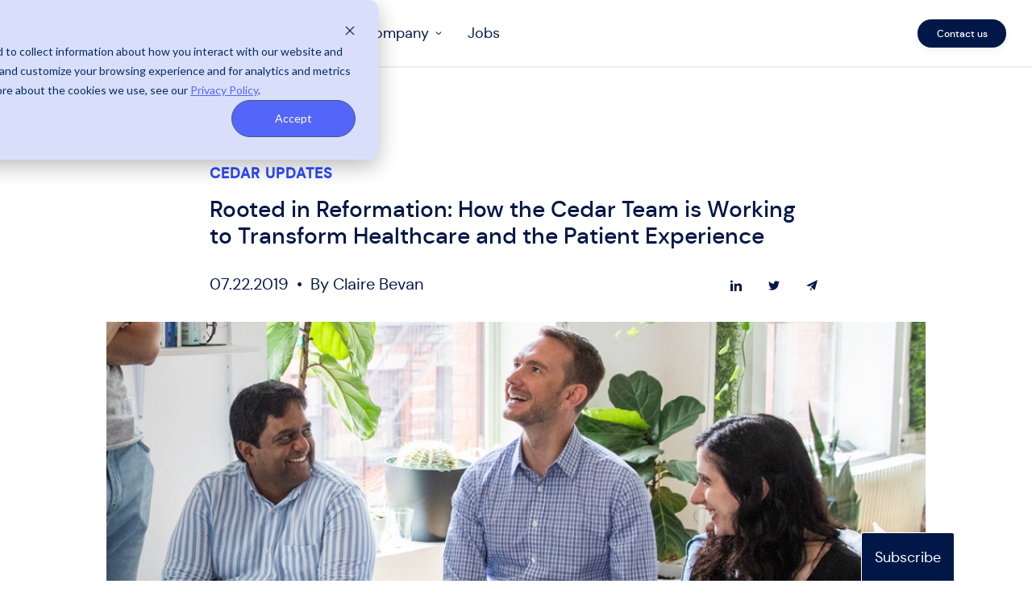

--- FILE ---
content_type: text/css
request_url: https://www.cedar.com/wp-content/themes/cedar/assets/dist/css/styles.css?=1768977476
body_size: 41300
content:
@charset "UTF-8";.link-arrow{display:inline-block}
/*! normalize.css v8.0.1 | MIT License | github.com/necolas/normalize.css */html{-webkit-text-size-adjust:100%;line-height:1.15}body{margin:0}main{display:block;position:relative}h1{font-size:2em;margin:.67em 0}hr{box-sizing:content-box;height:0;overflow:visible}pre{font-family:monospace,monospace;font-size:1em}a{background-color:transparent}abbr[title]{border-bottom:none;text-decoration:underline;-webkit-text-decoration:underline dotted;text-decoration:underline dotted}b,strong{font-weight:700}code,kbd,samp{font-family:monospace,monospace;font-size:1em}small{font-size:80%}sub,sup{font-size:75%;line-height:0;position:relative;vertical-align:baseline}sub{bottom:-.25em}sup{top:-.5em}img{border-style:none}button,input,optgroup,select,textarea{font-family:inherit;font-size:100%;line-height:1.15;margin:0}button,input{overflow:visible}button,select{text-transform:none}[type=button],[type=reset],[type=submit],button{-webkit-appearance:button}[type=button]::-moz-focus-inner,[type=reset]::-moz-focus-inner,[type=submit]::-moz-focus-inner,button::-moz-focus-inner{border-style:none;padding:0}[type=button]:-moz-focusring,[type=reset]:-moz-focusring,[type=submit]:-moz-focusring,button:-moz-focusring{outline:1px dotted ButtonText}fieldset{padding:.35em .75em .625em}legend{box-sizing:border-box;color:inherit;display:table;max-width:100%;padding:0;white-space:normal}progress{vertical-align:baseline}textarea{overflow:auto}[type=checkbox],[type=radio]{box-sizing:border-box;padding:0}[type=number]::-webkit-inner-spin-button,[type=number]::-webkit-outer-spin-button{height:auto}[type=search]{-webkit-appearance:textfield;outline-offset:-2px}[type=search]::-webkit-search-decoration{-webkit-appearance:none}::-webkit-file-upload-button{-webkit-appearance:button;font:inherit}details{display:block}summary{display:list-item}[hidden],template{display:none}*,:after,:before{box-sizing:inherit}html{box-sizing:border-box}body{background:#fff}::-moz-selection{background:#f3b7ae!important;color:#555}::selection{background:#f3b7ae!important;color:#555}.site{display:flex;flex-direction:column;height:100vh}.site__footer,.site__header{flex-shrink:0}.site__content-wrap{flex:1 0 auto}.not-found{margin:120px auto;max-width:800px;padding:0 2rem;text-align:center}.not-found h1{font-size:45px}@media (min-width:800px){.not-found h1{font-size:60px}}.no-results-search{margin-top:4rem}@font-face{font-display:swap;font-family:dm_sansregular;font-style:normal;font-weight:400;src:url(/wp-content/themes/cedar/assets/fonts/dmsans-regular-webfont.woff2) format("woff2"),url(/wp-content/themes/cedar/assets/fonts/dmsans-regular-webfont.woff) format("woff")}@font-face{font-display:swap;font-family:dm_sansitalic;font-style:normal;font-weight:400;src:url(/wp-content/themes/cedar/assets/fonts/dmsans-italic-webfont.woff2) format("woff2"),url(/wp-content/themes/cedar/assets/fonts/dmsans-italic-webfont.woff) format("woff")}@font-face{font-display:swap;font-family:dm_sansmedium;font-style:normal;font-weight:400;src:url(/wp-content/themes/cedar/assets/fonts/dmsans-medium-webfont.woff2) format("woff2"),url(/wp-content/themes/cedar/assets/fonts/dmsans-medium-webfont.woff) format("woff")}@font-face{font-display:swap;font-family:dm_sansbold;font-style:normal;font-weight:400;src:url(/wp-content/themes/cedar/assets/fonts/dmsans-bold-webfont.woff2) format("woff2"),url(/wp-content/themes/cedar/assets/fonts/dmsans-bold-webfont.woff) format("woff")}body,button,input,optgroup,select,textarea{color:#001747;font-family:dm_sansregular,DM Sans,sans-serif;font-size:18px;font-weight:400;letter-spacing:0;line-height:24px}.text_align{text-align:inherit}.text_align-left{text-align:left}.text_align-center{text-align:center}.text_align-right{text-align:right}h1,h2,h3,h4,h5,h6{clear:both;color:#001747;font-weight:400;letter-spacing:0;line-height:1.2;margin:0 0 1.5rem}.heading-1,h1{font-family:dm_sansmedium,DM Sans,sans-serif;font-size:45px}@media (min-width:640px){.heading-1.large,h1.large{font-size:60px}}@media (max-width:640px){.heading-1,h1{font-size:35px}}.heading-2,h2{font-family:dm_sansmedium,DM Sans,sans-serif;font-size:38px}.heading-2.large,h2.large{font-size:45px}@media (max-width:640px){.heading-2.large,h2.large{font-size:35px}}.general_content__text-title.title-md,.heading-3,h3{font-family:dm_sansmedium,DM Sans,sans-serif;font-size:25px}.heading-4,.infographic__block-title,h4{font-family:dm_sansbold,DM Sans,sans-serif;font-size:20px}.heading-5-6,h5,h6{font-family:dm_sansbold,DM Sans,sans-serif;font-size:14px;text-transform:uppercase}.connect-storytelling .subtitle,.contactRequestForm .-text .split_hero__text-text,.data-visualization .inner .subtitle,.explore_products__block .-text,.featuredCaseStudy__copy,.info_logo_quote .-quote,.infographic__block-text,.new-contact .inner .subtitle,.new-hero .hero-sections .hero__cta .-copy,.newCtaBannerForm__block .-text .-copy,.newFeaturedCaseStudy__copy,.newFeaturedCaseStudy__stats_block-text,.p-copy,.percentage__text-label,.pipe-listing .inner .subtext,.pipe-listing .inner .subtitle,.split_hero__text-text,.split_hero_serif__text-text,.styled_blockquote .-text span,.testimonial__blockquote .-text,.vertical-scrolling-interactive .inner .subtext,.vertical-scrolling-interactive .inner .subtext p,.vertical-scrolling-interactive .inner .subtitle,p{font-family:dm_sansregular,DM Sans,sans-serif;font-size:18.75px;font-weight:400;line-height:1.5;margin-bottom:1.5em;margin-top:0}@media (max-width:1080px){.connect-storytelling .subtitle,.contactRequestForm .-text .split_hero__text-text,.data-visualization .inner .subtitle,.explore_products__block .-text,.featuredCaseStudy__copy,.info_logo_quote .-quote,.infographic__block-text,.new-contact .inner .subtitle,.new-hero .hero-sections .hero__cta .-copy,.newCtaBannerForm__block .-text .-copy,.newFeaturedCaseStudy__copy,.newFeaturedCaseStudy__stats_block-text,.p-copy,.percentage__text-label,.pipe-listing .inner .subtext,.pipe-listing .inner .subtitle,.split_hero__text-text,.split_hero_serif__text-text,.styled_blockquote .-text span,.testimonial__blockquote .-text,.vertical-scrolling-interactive .inner .subtext,.vertical-scrolling-interactive .inner .subtext p,.vertical-scrolling-interactive .inner .subtitle,p{font-size:16px}}cite,dfn,em,i{font-style:italic}blockquote{margin:0 1.5em}address{margin:0 0 1.5em}pre{background:#eee;font-family:Courier\ 10 Pitch,courier,monospace;line-height:1.6;margin-bottom:1.6em;max-width:100%;overflow:auto;padding:1.6em}code,kbd,tt,var{font-family:monaco,consolas,Andale Mono,DejaVu Sans Mono,monospace}abbr,acronym{border-bottom:1px dotted #666;cursor:help}ins,mark{background:#fff9c0;text-decoration:none}big{font-size:125%}hr{background-color:#ccc;border:0;height:1px;margin-bottom:1.5em}ol,ul{margin:0 0 1.5rem 1rem;padding:0}ul{list-style:disc}ol{list-style:decimal}li{margin-bottom:1rem}li>ol,li>ul{margin-bottom:0;margin-left:1.5em}dt{font-weight:700}dd{margin:0 1.5em 1.5em}embed,iframe,img,object{max-width:100%}img{height:auto}figure{margin:1em 0}.image_size-small{max-width:300px}.image_size-medium{max-width:600px}.image_size-full,.image_size-large{max-width:100%}table{margin:0 0 1.5em;width:100%}a,a:visited{color:#2c4bfc}a:active,a:focus,a:hover{color:#0323d8;text-decoration:underline}a:focus{outline:thin dotted}a:active,a:hover{cursor:pointer;outline:0}article a{font-weight:700;text-decoration:none}body p a,body p a:visited{color:#5466fa}body p a:active,body p a:focus,body p a:hover{color:#0a23f8;text-decoration:underline}body p a:focus{outline:thin dotted}body p a:active,body p a:hover{cursor:pointer;outline:0}article body p a{font-weight:700;text-decoration:none}.button,.contactRequestForm .hubspot_form input[type=submit],.footer-logo-address .footer-contact .menu-button a,.site__mobile_navigation li.menu-button a,.site__navigation li.menu-button a,a.button,input[type=button],input[type=submit]:not([class*=hs-button]){border-radius:40px;box-shadow:0 4px 10px 0 #0000000d;display:inline-block;font-family:dm_sansmedium,DM Sans,sans-serif;font-size:18.75px;font-weight:400;height:52px;letter-spacing:0;line-height:52px;margin:0 1rem 1.5rem;min-width:205px;padding:0 1rem;text-align:center;text-decoration:none;transition:.3s}.button:hover,.contactRequestForm .hubspot_form input[type=submit]:hover,.footer-logo-address .footer-contact .menu-button a:hover,.site__mobile_navigation li.menu-button a:hover,.site__navigation li.menu-button a:hover,a.button:hover,input[type=button]:hover,input[type=submit]:not([class*=hs-button]):hover{cursor:pointer}.button:active,.button:focus,.contactRequestForm .hubspot_form input[type=submit]:active,.contactRequestForm .hubspot_form input[type=submit]:focus,.footer-logo-address .footer-contact .menu-button a:active,.footer-logo-address .footer-contact .menu-button a:focus,.site__mobile_navigation li.menu-button a:active,.site__mobile_navigation li.menu-button a:focus,.site__navigation li.menu-button a:active,.site__navigation li.menu-button a:focus,a.button:active,a.button:focus,input[type=button]:active,input[type=button]:focus,input[type=submit]:not([class*=hs-button]):active,input[type=submit]:not([class*=hs-button]):focus{border-color:#aaa #bbb #bbb}@media (min-width:1080px){.button,.contactRequestForm .hubspot_form input[type=submit],.footer-logo-address .footer-contact .menu-button a,.site__mobile_navigation li.menu-button a,.site__navigation li.menu-button a,a.button,input[type=button],input[type=submit]:not([class*=hs-button]){margin:0 1rem 2rem 0}}@media (min-width:1200px){.button,.contactRequestForm .hubspot_form input[type=submit],.footer-logo-address .footer-contact .menu-button a,.site__mobile_navigation li.menu-button a,.site__navigation li.menu-button a,a.button,input[type=button],input[type=submit]:not([class*=hs-button]){padding:0 3rem}}.contactRequestForm .hubspot_form .cta_banner input[type=submit],.cta_banner .button,.cta_banner .contactRequestForm .hubspot_form input[type=submit],.cta_banner .footer-logo-address .footer-contact .menu-button a,.cta_banner .site__mobile_navigation li.menu-button a,.cta_banner .site__navigation li.menu-button a,.cta_banner a.button,.cta_banner input[type=button],.cta_banner input[type=submit]:not([class*=hs-button]),.footer-logo-address .footer-contact .menu-button .cta_banner a,.site__mobile_navigation li.menu-button .cta_banner a,.site__navigation li.menu-button .cta_banner a{margin-right:0}.button.button-primary,.contactRequestForm .hubspot_form input[type=submit],.footer-logo-address .footer-contact .menu-button a,.newCtaBannerForm .hubspot_form input.button[type=submit],.newCtaBannerForm .hubspot_form input[type=button][type=submit],.newCtaBannerForm .hubspot_form input[type=submit]:not([class*=hs-button]),.site__mobile_navigation li.menu-button a.button-primary,.site__navigation li.menu-button a.button-primary,a.button.button-primary,input[type=button].button-primary,input[type=submit]:not([class*=hs-button]).button-primary{background:#5466fa;border:1px solid #5466fa;color:#fff}.button.button-primary:hover,.contactRequestForm .hubspot_form input[type=submit]:hover,.footer-logo-address .footer-contact .menu-button a:hover,.newCtaBannerForm .hubspot_form input.button[type=submit]:hover,.newCtaBannerForm .hubspot_form input[type=button][type=submit]:hover,.newCtaBannerForm .hubspot_form input[type=submit]:not([class*=hs-button]):hover,.site__mobile_navigation li.menu-button a.button-primary:hover,.site__navigation li.menu-button a.button-primary:hover,a.button.button-primary:hover,input[type=button].button-primary:hover,input[type=submit]:not([class*=hs-button]).button-primary:hover{background:#2c4bfc;border-color:#2c4bfc}.button.button-secondary,.contactRequestForm .hubspot_form input.button-secondary[type=submit],.footer-logo-address .footer-contact .menu-button a.button-secondary,.footer-logo-address .footer-contact .site__mobile_navigation li.menu-button a,.footer-logo-address .footer-contact .site__navigation li.menu-button a,.site__mobile_navigation .footer-logo-address .footer-contact li.menu-button a,.site__mobile_navigation li.menu-button a,.site__navigation .footer-logo-address .footer-contact li.menu-button a,.site__navigation li.menu-button a,a.button.button-secondary,input[type=button].button-secondary,input[type=submit]:not([class*=hs-button]).button-secondary{background:#001747;border-color:#001747;color:#fff}.button.button-secondary:hover,.contactRequestForm .hubspot_form input.button-secondary[type=submit]:hover,.footer-logo-address .footer-contact .menu-button a.button-secondary:hover,.site__mobile_navigation li.menu-button a:hover,.site__navigation li.menu-button a:hover,a.button.button-secondary:hover,input[type=button].button-secondary:hover,input[type=submit]:not([class*=hs-button]).button-secondary:hover{background:#32396f;border-color:#32396f}.button.button-tertiary,.contactRequestForm .hubspot_form input.button-tertiary[type=submit],.footer-logo-address .footer-contact .menu-button a.button-tertiary,.site__mobile_navigation li.menu-button a.button-tertiary,.site__navigation li.menu-button a.button-tertiary,a.button.button-tertiary,input[type=button].button-tertiary,input[type=submit]:not([class*=hs-button]).button-tertiary{background-color:#fff;border:1px solid #5466fa;color:#001747}.button.button-tertiary:hover,.contactRequestForm .hubspot_form input.button-tertiary[type=submit]:hover,.footer-logo-address .footer-contact .menu-button a.button-tertiary:hover,.site__mobile_navigation li.menu-button a.button-tertiary:hover,.site__navigation li.menu-button a.button-tertiary:hover,a.button.button-tertiary:hover,input[type=button].button-tertiary:hover,input[type=submit]:not([class*=hs-button]).button-tertiary:hover{background-color:#f0f2ff}.button.button-tertiary-reverse,.contactRequestForm .hubspot_form input.button-tertiary-reverse[type=submit],.footer-logo-address .footer-contact .menu-button a.button-tertiary-reverse,.site__mobile_navigation li.menu-button a.button-tertiary-reverse,.site__navigation li.menu-button a.button-tertiary-reverse,a.button.button-tertiary-reverse,input[type=button].button-tertiary-reverse,input[type=submit]:not([class*=hs-button]).button-tertiary-reverse{background-color:transparent;border:1px solid #fff;color:#fff}.button.button-tertiary-reverse:hover,.contactRequestForm .hubspot_form input.button-tertiary-reverse[type=submit]:hover,.footer-logo-address .footer-contact .menu-button a.button-tertiary-reverse:hover,.site__mobile_navigation li.menu-button a.button-tertiary-reverse:hover,.site__navigation li.menu-button a.button-tertiary-reverse:hover,a.button.button-tertiary-reverse:hover,input[type=button].button-tertiary-reverse:hover,input[type=submit]:not([class*=hs-button]).button-tertiary-reverse:hover{background:#ffffff1a}.button.button-small,.contactRequestForm .hubspot_form input.button-small[type=submit],.footer-logo-address .footer-contact .menu-button a,.site__mobile_navigation li.menu-button a,.site__navigation li.menu-button a,a.button.button-small,input[type=button].button-small,input[type=submit]:not([class*=hs-button]).button-small{font-size:12px;height:35px;line-height:35px;min-width:110px;padding:0 1em}@media (max-width:800px){.button.button-small,.contactRequestForm .hubspot_form input.button-small[type=submit],.footer-logo-address .footer-contact .menu-button a,.site__mobile_navigation li.menu-button a,.site__navigation li.menu-button a,a.button.button-small,input[type=button].button-small,input[type=submit]:not([class*=hs-button]).button-small{font-size:12px;height:30px;line-height:30px;min-width:84px}}.button.button-circle,.contactRequestForm .hubspot_form input.button-circle[type=submit],.footer-logo-address .footer-contact .menu-button a.button-circle,.site__mobile_navigation li.menu-button a.button-circle,.site__navigation li.menu-button a.button-circle,a.button.button-circle,input[type=button].button-circle,input[type=submit]:not([class*=hs-button]).button-circle{min-width:52px;padding:0;width:52px}button:hover{cursor:pointer}input[type=color],input[type=date],input[type=datetime-local],input[type=datetime],input[type=email],input[type=month],input[type=number],input[type=password],input[type=range],input[type=search],input[type=tel],input[type=text],input[type=time],input[type=url],input[type=week],textarea{border:1px solid #efefef;border-radius:3px;color:#666;display:inline-block;font-size:19px;font-weight:300;line-height:20px;padding:20px 30px;width:100%}input[type=color]:focus,input[type=date]:focus,input[type=datetime-local]:focus,input[type=datetime]:focus,input[type=email]:focus,input[type=month]:focus,input[type=number]:focus,input[type=password]:focus,input[type=range]:focus,input[type=search]:focus,input[type=tel]:focus,input[type=text]:focus,input[type=time]:focus,input[type=url]:focus,input[type=week]:focus,textarea:focus{border-color:#001747;color:#111;outline-color:#001747}select{-webkit-appearance:none;-moz-appearance:none;appearance:none;background-color:#f0f3fd;background-image:url("data:image/svg+xml;utf8,<svg version='1.1' xmlns='http://www.w3.org/2000/svg' xmlns:xlink='http://www.w3.org/1999/xlink' width='24px' height='24px' viewBox='0 0 24 24'><path fill='%23555555' d='M7.406 7.828l4.594 4.594 4.594-4.594 1.406 1.406-6 6-6-6z'></path></svg>");background-position:95% 55%;background-repeat:no-repeat;border:1px solid #efefef;border-radius:3px;color:#001747;display:block;font-family:dm_sansbold,DM Sans,sans-serif;font-size:16px;letter-spacing:1px;line-height:20px;padding:20px 50px 20px 30px;text-transform:uppercase;width:100%}@media (min-width:800px){select{max-width:360px}}textarea{display:block;width:100%}.hero{background:#fff;overflow:hidden;position:relative;text-align:center}.hero.-dark-bg{background:#001747}.hero__cta{margin:4rem auto;max-width:1200px;padding:0 2rem;position:relative;width:100%;z-index:2}@media (min-width:800px){.hero__cta{margin:6rem auto}}@media (min-width:1080px){.hero__cta{align-items:center;display:flex;flex-direction:row;justify-content:space-between;margin:8rem auto}}.hero__cta .-eyebrow{color:#2c4bfc;margin-bottom:.6666666667rem}.-dark-bg .hero__cta .-eyebrow{color:#92a2fc}.-dark-bg .hero__cta .-title{color:#fff}.hero__cta .-text{margin-bottom:4rem}@media (min-width:1080px){.hero__cta .-text{margin:0;padding-right:4rem;text-align:left}}.-dark-bg .hero__cta .-text{color:#fff}.hero__cta .-copy{margin:0 auto 1.5em;max-width:560px}@media (min-width:1080px){.hero__cta .-copy{margin:0 0 3rem}}.hero__cta .-image{flex-shrink:0}@media (min-width:1080px){.hero__cta .-image{max-width:50%}}.hero__logos{margin-bottom:4rem;padding:0 2rem}@media (min-width:1080px){.hero__logos{margin-bottom:5rem}}.hero__logos .-subtitle{color:#2c4bfc;margin-bottom:2rem}.-dark-bg .hero__logos .-subtitle{color:#92a2fc}.hero__logos .-row{align-items:center;display:flex;flex-direction:row;flex-wrap:wrap;justify-content:center}.hero__logos .-row img{display:inline-block;margin:0 2rem 3rem}.new-hero{overflow:hidden;padding:50px 50px 0;position:relative}.new-hero .hero-sections{margin:0 auto;max-width:1200px}@media (min-width:1500px){.new-hero .hero-sections{max-width:1400px}}@media (max-width:1080px){.new-hero{padding:50px 15px}}.new-hero .hero-sections{overflow:hidden}.new-hero .hero-sections .section-inner{display:flex;transition:transform .3s ease-out}.new-hero .hero-sections .hero__cta{margin:0 auto;max-width:1200px;min-width:100%;padding:0}@media (min-width:1500px){.new-hero .hero-sections .hero__cta{max-width:1400px}}@media (max-width:1080px){.new-hero .hero-sections .hero__cta{align-items:center;display:flex;flex-direction:row;gap:5px;justify-content:space-between}}@media (max-width:800px){.new-hero .hero-sections .hero__cta{display:flex;flex-direction:column-reverse;gap:30px;margin-bottom:0}}.new-hero .hero-sections .hero__cta.large-image .-copy{max-width:650px}.new-hero .hero-sections .hero__cta.large-image .-image{border-radius:25px;display:flex;max-height:490px;overflow:hidden;width:50%}@media (min-width:1500px){.new-hero .hero-sections .hero__cta.large-image .-image{max-height:610px}}@media (max-width:1080px){.new-hero .hero-sections .hero__cta.large-image .-image{max-width:43.5%;min-width:43.5%}}@media (max-width:800px){.new-hero .hero-sections .hero__cta.large-image .-image{max-width:100%;min-width:100%}}.new-hero .hero-sections .hero__cta.large-image .-image img{height:100%;-o-object-fit:cover;object-fit:cover}.new-hero .hero-sections .hero__cta .-text{margin-bottom:0;padding-right:0;text-align:left}@media (max-width:800px){.new-hero .hero-sections .hero__cta .-text{text-align:center}}.new-hero .hero-sections .hero__cta .-title{max-width:650px;text-align:left}@media (max-width:1080px){.new-hero .hero-sections .hero__cta .-title{max-width:500px}}@media (max-width:800px){.new-hero .hero-sections .hero__cta .-title{max-width:100%;text-align:center}}.new-hero .hero-sections .hero__cta .-copy{color:#65657b;margin:0 0 40px;text-align:left}@media (max-width:1080px){.new-hero .hero-sections .hero__cta .-copy{max-width:380px}}@media (max-width:800px){.new-hero .hero-sections .hero__cta .-copy{margin:0 auto 40px;max-width:100%;text-align:center}}.new-hero .hero-sections .hero__cta .-image{height:50.5vw;max-height:758px;max-width:527px;min-width:40%}.new-hero .hero-sections .hero__cta .-image picture{height:100%;width:100%}.new-hero .hero-sections .hero__cta .-image img{height:100%;-o-object-fit:contain;object-fit:contain;width:100%}@media (max-width:1080px){.new-hero .hero-sections .hero__cta .-image{flex-shrink:unset;max-width:38%;min-width:38%}}@media (max-width:800px){.new-hero .hero-sections .hero__cta .-image{height:100%;max-width:100%;width:100%}.new-hero .hero-sections .hero__cta .button-container{display:flex;flex-wrap:wrap;gap:12px;justify-content:center}}.contactRequestForm .hubspot_form .new-hero .hero-sections .hero__cta input[type=submit]:first-child,.footer-logo-address .footer-contact .menu-button .new-hero .hero-sections .hero__cta a:first-child,.new-hero .hero-sections .hero__cta .button:first-child,.new-hero .hero-sections .hero__cta .contactRequestForm .hubspot_form input[type=submit]:first-child,.new-hero .hero-sections .hero__cta .footer-logo-address .footer-contact .menu-button a:first-child,.new-hero .hero-sections .hero__cta .site__mobile_navigation li.menu-button a:first-child,.new-hero .hero-sections .hero__cta .site__navigation li.menu-button a:first-child,.site__mobile_navigation li.menu-button .new-hero .hero-sections .hero__cta a:first-child,.site__navigation li.menu-button .new-hero .hero-sections .hero__cta a:first-child{margin-left:0}@media (max-width:1080px){.contactRequestForm .hubspot_form .new-hero .hero-sections .hero__cta input[type=submit]:first-child,.footer-logo-address .footer-contact .menu-button .new-hero .hero-sections .hero__cta a:first-child,.new-hero .hero-sections .hero__cta .button:first-child,.new-hero .hero-sections .hero__cta .contactRequestForm .hubspot_form input[type=submit]:first-child,.new-hero .hero-sections .hero__cta .footer-logo-address .footer-contact .menu-button a:first-child,.new-hero .hero-sections .hero__cta .site__mobile_navigation li.menu-button a:first-child,.new-hero .hero-sections .hero__cta .site__navigation li.menu-button a:first-child,.site__mobile_navigation li.menu-button .new-hero .hero-sections .hero__cta a:first-child,.site__navigation li.menu-button .new-hero .hero-sections .hero__cta a:first-child{margin-right:6px}}@media (max-width:800px){.contactRequestForm .hubspot_form .new-hero .hero-sections .hero__cta input[type=submit]:first-child,.footer-logo-address .footer-contact .menu-button .new-hero .hero-sections .hero__cta a:first-child,.new-hero .hero-sections .hero__cta .button:first-child,.new-hero .hero-sections .hero__cta .contactRequestForm .hubspot_form input[type=submit]:first-child,.new-hero .hero-sections .hero__cta .footer-logo-address .footer-contact .menu-button a:first-child,.new-hero .hero-sections .hero__cta .site__mobile_navigation li.menu-button a:first-child,.new-hero .hero-sections .hero__cta .site__navigation li.menu-button a:first-child,.site__mobile_navigation li.menu-button .new-hero .hero-sections .hero__cta a:first-child,.site__navigation li.menu-button .new-hero .hero-sections .hero__cta a:first-child{margin-right:0}}.contactRequestForm .hubspot_form .new-hero .hero-sections .hero__cta input[type=submit]:last-child,.footer-logo-address .footer-contact .menu-button .new-hero .hero-sections .hero__cta a:last-child,.new-hero .hero-sections .hero__cta .button:last-child,.new-hero .hero-sections .hero__cta .contactRequestForm .hubspot_form input[type=submit]:last-child,.new-hero .hero-sections .hero__cta .footer-logo-address .footer-contact .menu-button a:last-child,.new-hero .hero-sections .hero__cta .site__mobile_navigation li.menu-button a:last-child,.new-hero .hero-sections .hero__cta .site__navigation li.menu-button a:last-child,.site__mobile_navigation li.menu-button .new-hero .hero-sections .hero__cta a:last-child,.site__navigation li.menu-button .new-hero .hero-sections .hero__cta a:last-child{margin-right:0}@media (max-width:1080px){.contactRequestForm .hubspot_form .new-hero .hero-sections .hero__cta input[type=submit]:last-child,.footer-logo-address .footer-contact .menu-button .new-hero .hero-sections .hero__cta a:last-child,.new-hero .hero-sections .hero__cta .button:last-child,.new-hero .hero-sections .hero__cta .contactRequestForm .hubspot_form input[type=submit]:last-child,.new-hero .hero-sections .hero__cta .footer-logo-address .footer-contact .menu-button a:last-child,.new-hero .hero-sections .hero__cta .site__mobile_navigation li.menu-button a:last-child,.new-hero .hero-sections .hero__cta .site__navigation li.menu-button a:last-child,.site__mobile_navigation li.menu-button .new-hero .hero-sections .hero__cta a:last-child,.site__navigation li.menu-button .new-hero .hero-sections .hero__cta a:last-child{margin-left:6px}}@media (max-width:800px){.contactRequestForm .hubspot_form .new-hero .hero-sections .hero__cta input[type=submit]:last-child,.footer-logo-address .footer-contact .menu-button .new-hero .hero-sections .hero__cta a:last-child,.new-hero .hero-sections .hero__cta .button:last-child,.new-hero .hero-sections .hero__cta .contactRequestForm .hubspot_form input[type=submit]:last-child,.new-hero .hero-sections .hero__cta .footer-logo-address .footer-contact .menu-button a:last-child,.new-hero .hero-sections .hero__cta .site__mobile_navigation li.menu-button a:last-child,.new-hero .hero-sections .hero__cta .site__navigation li.menu-button a:last-child,.site__mobile_navigation li.menu-button .new-hero .hero-sections .hero__cta a:last-child,.site__navigation li.menu-button .new-hero .hero-sections .hero__cta a:last-child{margin-left:0}}@media (max-width:1080px){.contactRequestForm .hubspot_form .new-hero .hero-sections .hero__cta input[type=submit],.footer-logo-address .footer-contact .menu-button .new-hero .hero-sections .hero__cta a,.new-hero .hero-sections .hero__cta .button,.new-hero .hero-sections .hero__cta .contactRequestForm .hubspot_form input[type=submit],.new-hero .hero-sections .hero__cta .footer-logo-address .footer-contact .menu-button a,.new-hero .hero-sections .hero__cta .site__mobile_navigation li.menu-button a,.new-hero .hero-sections .hero__cta .site__navigation li.menu-button a,.site__mobile_navigation li.menu-button .new-hero .hero-sections .hero__cta a,.site__navigation li.menu-button .new-hero .hero-sections .hero__cta a{font-size:20px;min-width:215px}}@media (max-width:800px){.contactRequestForm .hubspot_form .new-hero .hero-sections .hero__cta input[type=submit],.footer-logo-address .footer-contact .menu-button .new-hero .hero-sections .hero__cta a,.new-hero .hero-sections .hero__cta .button,.new-hero .hero-sections .hero__cta .contactRequestForm .hubspot_form input[type=submit],.new-hero .hero-sections .hero__cta .footer-logo-address .footer-contact .menu-button a,.new-hero .hero-sections .hero__cta .site__mobile_navigation li.menu-button a,.new-hero .hero-sections .hero__cta .site__navigation li.menu-button a,.site__mobile_navigation li.menu-button .new-hero .hero-sections .hero__cta a,.site__navigation li.menu-button .new-hero .hero-sections .hero__cta a{margin:0;min-width:213px}}.new-hero .hero-tracker{bottom:20px;display:flex;gap:5px;position:absolute;z-index:3}@media (max-width:800px){.new-hero .hero-tracker{left:50%;transform:translateX(-50%)}}.new-hero .hero-tracker .item{border:.5px solid #ded9d9;cursor:pointer;height:5px;transition:background-color .3s ease-out;width:72px}.new-hero .hero-tracker .item.active{background-color:#405ff3}.video-modal{align-items:center;background-color:#292d3282;display:flex;height:100%;justify-content:center;left:0;opacity:0;pointer-events:none;position:fixed;top:0;transition:opacity .3 ease-out;width:100%;z-index:999}.video-modal.active{opacity:1;pointer-events:auto}.video-modal .modal-inner{height:80%;max-height:900px;max-width:1200px;position:relative;width:80%}.video-modal .modal-inner img{cursor:pointer;height:20px;position:absolute;right:0;top:-30px;width:20px}.video-modal .modal-inner .iframe-container{align-items:center;border-radius:8px;display:flex;height:100%;justify-content:center;overflow:hidden;width:100%}.video-modal .modal-inner iframe{border:none;height:100%;width:100%}.providers-logos{padding:80px 50px}.providers-logos .hero__logos{margin:0 auto;max-width:1200px}@media (min-width:1500px){.providers-logos .hero__logos{max-width:1400px}}@media (max-width:1080px){.providers-logos{padding:80px 15px}}.providers-logos .hero__logos{background-color:#fff;border:1px solid #f5f7fa;border-radius:40px;box-shadow:0 4px 10px 0 #0000000d;margin-bottom:0;padding:50px 20px 70px}@media (max-width:800px){.providers-logos .hero__logos{padding:36px 30px}}.providers-logos .hero__logos .-subtitle{color:#001747;font-size:22.5px;line-height:29.25px;margin-bottom:54px;text-align:center;text-transform:none}@media (max-width:1080px){.providers-logos .hero__logos .-subtitle{font-size:20px;line-height:26px;margin-bottom:25px}}@media (max-width:800px){.providers-logos .hero__logos .-subtitle{margin-bottom:20px}}.providers-logos .hero__logos img{margin-bottom:0}.providers-logos .hero__logos .-row{--columns:4;--gap:28px;gap:26px 28px}@media (max-width:800px){.providers-logos .hero__logos .-row{--columns:2}}@media (max-width:1080px){.providers-logos .hero__logos .-row img{margin:0;width:calc(100%/var(--columns) - var(--gap) + var(--gap)/var(--columns))}}.split_hero{padding:0;position:relative}@media (min-width:800px){.split_hero{background:linear-gradient(90deg,#79ccac 50%,#f7f7f7 0);padding:6rem 0}.split_hero.row_reverse{background:linear-gradient(270deg,#79ccac 50%,#f7f7f7 0)}.split_hero.custom_color{background:inherit}}.split_hero__container{margin-left:auto;margin-right:auto;max-width:1200px;padding:0 0 0 4em;position:relative;width:100%}@media (min-width:800px){.split_hero__container{align-items:center;display:flex;justify-content:space-between;padding:0 2rem}.row_reverse .split_hero__container{flex-direction:row-reverse}}.split_hero__image{background:#79ccac;width:100%}.split_hero__image.custom_color{background:inherit}@media (min-width:800px){.split_hero__image{background:transparent;width:50%}}.split_hero__image-static{padding:4rem 0 0}@media (min-width:800px){.split_hero__image-static{padding:0}}.split_hero__image-static img{display:block;margin:0 auto;width:80%}.split_hero__image-laptop{padding:6rem 20% 0;position:relative;width:100%}@media (min-width:800px){.split_hero__image-laptop{padding:0 10%}}.split_hero__image-laptop-outer{position:relative}.split_hero__image-laptop-outer:before{background-color:#efefef;border-radius:2.5%/4%;border-bottom-left-radius:1.5%;border-bottom-right-radius:1.5%;content:"";height:116%;left:50%;position:absolute;top:50%;transform:translate(-50%,-50%);width:108%;z-index:0}.split_hero__image-laptop-outer:after{background-color:#efefef;border-bottom-left-radius:8px;border-bottom-right-radius:8px;bottom:-13%;box-shadow:inset 0 -2px 4px 0 #b5b5b5;content:"";height:5%;left:50%;position:absolute;transform:translate(-50%);width:121%;z-index:0}.split_hero__image-laptop-screen{border-radius:.3%/.5%;display:block;font-size:0;height:0;overflow:hidden;padding-bottom:56.25%;position:relative;width:100%;z-index:1}.split_hero__image-laptop-screen:after{bottom:0;box-shadow:inset 0 0 1px 0 #555;content:"";left:0;pointer-events:none;position:absolute;right:0;top:0}.split_hero__image-laptop-screen img{bottom:0;height:100%;left:0;position:absolute;right:0;top:0;width:100%}.split_hero__image-video{padding:4rem 0}@media (min-width:800px){.split_hero__image-video{padding:0}}.split_hero__image-video .split-hero__borderless-video-wrapper{border-radius:15px;display:block;height:0;margin:0 auto;-webkit-mask-image:-webkit-radial-gradient(#fff,#000);overflow:hidden;padding-bottom:54%;position:relative;width:80%}@media (min-width:800px){.split_hero__image-video .split-hero__borderless-video-wrapper{margin:0 10% 0 0;padding-bottom:60%;width:90%}}.split_hero__image-video .split-hero__borderless-video-wrapper iframe{bottom:0;height:100%;left:0;position:absolute;right:0;top:0;width:100%}.split_hero__image-phone{display:block;font-size:45px;margin:0 auto;max-width:250px;padding:4rem 0;width:66%}@media (min-width:800px){.split_hero__image-phone{max-width:360px;padding:6%;width:61%}}.split_hero__image-phone .phone-frame__phone{box-shadow:.25em .5em 1em 0 rgba(0,0,0,.4);position:relative;width:100%}.split_hero__image-phone .phone-frame__phone:before{background-color:#fff;border-radius:17%/8%;bottom:-3%;content:"";height:106%;left:-6%;position:absolute;right:-6%;top:-3%;width:112%}.split_hero__image-phone .phone-frame__screen{border:1px solid #efefef;border-radius:14%/6%;height:0;-webkit-mask-image:-webkit-radial-gradient(#fff,#000);overflow:hidden;padding-bottom:217%;position:relative;width:100%}.split_hero__image-phone .phone-frame__screen iframe,.split_hero__image-phone .phone-frame__screen img{bottom:0;height:100%;left:0;position:absolute;right:0;top:0;width:100%}.split_hero__text{background:#f7f7f7;width:100%}.split_hero__text.custom_color{background:inherit}@media (min-width:800px){.split_hero__text{background:transparent;width:43%}}.split_hero__text-block{padding:4rem;text-align:center}@media (min-width:800px){.split_hero__text-block{padding:0;text-align:left}}.split_hero__text-block :last-child{margin:0}.split_hero__text-eyebrow{color:#2c4bfc;display:block;font-size:19px;font-weight:700;margin-bottom:.6666666667rem}.split_hero__text-eyebrow.custom_color{color:inherit}.split_hero__text-title{color:#001747}.split_hero__text-title.custom_color{color:inherit}.split_hero__text-text{color:#555}.split_hero__text-text ul{color:#001747;font-size:16px;font-weight:700;line-height:1.5em;list-style:none;padding:0;text-align:left}@media (min-width:800px){.split_hero__text-text ul{margin:0}}.split_hero__text-text ul li{padding-bottom:1rem;padding-left:32px;position:relative}.split_hero__text-text ul li:before{background:#79ccac;border-radius:50%;color:#fff;content:"✓";display:inline-block;font-family:dm_sansregular,DM Sans,sans-serif;font-size:70%;height:20px;left:0;margin-right:15px;position:absolute;text-align:center;width:20px}.split_hero__text-text.custom_color{color:inherit}.split_hero_serif{padding:0;position:relative}@media (min-width:800px){.split_hero_serif{background:linear-gradient(90deg,#79ccac 50%,#f7f7f7 0);padding:6rem 0}.split_hero_serif.row_reverse{background:linear-gradient(270deg,#79ccac 50%,#f7f7f7 0)}.split_hero_serif.custom_color{background:inherit}}.split_hero_serif__container{margin-left:auto;margin-right:auto;max-width:1200px;padding:0;position:relative;width:100%}@media (min-width:800px){.split_hero_serif__container{align-items:center;display:flex;justify-content:space-between;padding:0 2rem}.row_reverse .split_hero_serif__container{flex-direction:row-reverse}}.split_hero_serif__image{background:#79ccac;width:100%}.split_hero_serif__image.custom_color{background:inherit}@media (min-width:800px){.split_hero_serif__image{background:transparent;width:50%}}.split_hero_serif__image-static{padding:4rem 0 0}@media (min-width:800px){.split_hero_serif__image-static{padding:0}}.split_hero_serif__image-static img{display:block;margin:0 auto;width:80%}.split_hero_serif__image-laptop{padding:6rem 20% 0;position:relative;width:100%}@media (min-width:800px){.split_hero_serif__image-laptop{padding:0 10%}}.split_hero_serif__image-laptop-outer{position:relative}.split_hero_serif__image-laptop-outer:before{background-color:#efefef;border-radius:2.5%/4%;border-bottom-left-radius:1.5%;border-bottom-right-radius:1.5%;content:"";height:116%;left:50%;position:absolute;top:50%;transform:translate(-50%,-50%);width:108%;z-index:0}.split_hero_serif__image-laptop-outer:after{background-color:#efefef;border-bottom-left-radius:8px;border-bottom-right-radius:8px;bottom:-13%;box-shadow:inset 0 -2px 4px 0 #b5b5b5;content:"";height:5%;left:50%;position:absolute;transform:translate(-50%);width:121%;z-index:0}.split_hero_serif__image-laptop-screen{border-radius:.3%/.5%;display:block;font-size:0;height:0;overflow:hidden;padding-bottom:56.25%;position:relative;width:100%;z-index:1}.split_hero_serif__image-laptop-screen:after{bottom:0;box-shadow:inset 0 0 1px 0 #555;content:"";left:0;pointer-events:none;position:absolute;right:0;top:0}.split_hero_serif__image-laptop-screen img{bottom:0;height:100%;left:0;position:absolute;right:0;top:0;width:100%}.split_hero_serif__image-video{padding:4rem 0}@media (min-width:800px){.split_hero_serif__image-video{padding:0}}.split_hero_serif__image-video .split-hero__borderless-video-wrapper{border-radius:15px;display:block;height:0;margin:0 auto;-webkit-mask-image:-webkit-radial-gradient(#fff,#000);overflow:hidden;padding-bottom:54%;position:relative;width:80%}@media (min-width:800px){.split_hero_serif__image-video .split-hero__borderless-video-wrapper{margin:0 10% 0 0;padding-bottom:60%;width:90%}}.split_hero_serif__image-video .split-hero__borderless-video-wrapper iframe{bottom:0;height:100%;left:0;position:absolute;right:0;top:0;width:100%}.split_hero_serif__image-phone{display:block;font-size:45px;margin:0 auto;max-width:250px;padding:4rem 0;width:66%}@media (min-width:800px){.split_hero_serif__image-phone{max-width:360px;padding:6%;width:61%}}.split_hero_serif__image-phone .phone-frame__phone{box-shadow:.25em .5em 1em 0 rgba(0,0,0,.4);position:relative;width:100%}.split_hero_serif__image-phone .phone-frame__phone:before{background-color:#fff;border-radius:17%/8%;bottom:-3%;content:"";height:106%;left:-6%;position:absolute;right:-6%;top:-3%;width:112%}.split_hero_serif__image-phone .phone-frame__screen{border:1px solid #efefef;border-radius:14%/6%;height:0;-webkit-mask-image:-webkit-radial-gradient(#fff,#000);overflow:hidden;padding-bottom:217%;position:relative;width:100%}.split_hero_serif__image-phone .phone-frame__screen iframe,.split_hero_serif__image-phone .phone-frame__screen img{bottom:0;height:100%;left:0;position:absolute;right:0;top:0;width:100%}.split_hero_serif__text{background:#f7f7f7;width:100%}.split_hero_serif__text.custom_color{background:inherit}@media (min-width:800px){.split_hero_serif__text{background:transparent;width:43%}}.split_hero_serif__text-block{padding:4rem;text-align:center}@media (min-width:800px){.split_hero_serif__text-block{padding:0;text-align:left}}.split_hero_serif__text-block :last-child{margin:0}.split_hero_serif__text-eyebrow{color:#2c4bfc;display:block;font-size:19px;font-weight:700;margin-bottom:.6666666667rem}.split_hero_serif__text-eyebrow.custom_color{color:inherit}.split_hero_serif__text-title{color:#001747;font-family:dm_sansregular,DM Sans,sans-serif;font-size:40px;font-weight:400!important}.split_hero_serif__text-title.custom_color{color:inherit}.split_hero_serif__text-text{color:#555}.split_hero_serif__text-text ul{color:#001747;font-size:16px;font-weight:700;line-height:1.5em;list-style:none;padding:0;text-align:left}@media (min-width:800px){.split_hero_serif__text-text ul{margin:0}}.split_hero_serif__text-text ul li{padding-bottom:1rem;padding-left:32px;position:relative}.split_hero_serif__text-text ul li:before{background:#79ccac;border-radius:50%;color:#fff;content:"✓";display:inline-block;font-family:dm_sansregular,DM Sans,sans-serif;font-size:70%;height:20px;left:0;margin-right:15px;position:absolute;text-align:center;width:20px}.split_hero_serif__text-text.custom_color{color:inherit}.light_hero_logo_image{background:#fff;overflow:hidden;position:relative;text-align:center}.light_hero_logo_image.-dark-bg{background:#001747}.light_hero_logo_image__cta{margin:4rem auto;max-width:1200px;padding:0 2rem 0 4em;position:relative;width:100%;z-index:2}@media (min-width:800px){.light_hero_logo_image__cta{margin:6rem auto}}@media (min-width:1080px){.light_hero_logo_image__cta{align-items:center;display:flex;flex-direction:row;justify-content:space-between;margin:8rem auto}}.light_hero_logo_image__cta .-eyebrow{color:#2c4bfc;line-height:24px;margin-bottom:.6666666667rem}.-dark-bg .light_hero_logo_image__cta .-eyebrow{color:#92a2fc}.light_hero_logo_image__cta .-title{margin:1.5rem 0}.-dark-bg .light_hero_logo_image__cta .-title{color:#fff}.light_hero_logo_image__cta .-text{margin-bottom:4rem}@media (min-width:1080px){.light_hero_logo_image__cta .-text{margin:0;padding-right:4rem;text-align:left}}.-dark-bg .light_hero_logo_image__cta .-text{color:#fff}.light_hero_logo_image__cta .-copy{margin:0 auto 1.5em;max-width:560px}@media (min-width:1080px){.light_hero_logo_image__cta .-copy{margin:0 0 3rem}}.light_hero_logo_image__cta .-image{flex-shrink:0}@media (min-width:1080px){.light_hero_logo_image__cta .-image{max-width:50%}}.light_hero_logo_image__logos{margin-bottom:4rem;padding:0 2rem}@media (min-width:1080px){.light_hero_logo_image__logos{margin-bottom:5rem}}.light_hero_logo_image__logos .-subtitle{color:#2c4bfc;margin-bottom:2rem}.-dark-bg .light_hero_logo_image__logos .-subtitle{color:#92a2fc}.light_hero_logo_image__logos .-row{align-items:center;display:flex;flex-direction:row;flex-wrap:wrap;justify-content:center}.light_hero_logo_image__logos .-row img{display:inline-block;margin:0 2rem 3rem}.hero_fullBg{padding:4rem 0;position:relative}@media (min-width:800px){.hero_fullBg{padding:0}}.hero_fullBg img{bottom:0;height:100%;left:0;-o-object-fit:cover;object-fit:cover;position:absolute;right:0;top:0;z-index:1}@media (min-width:800px){.hero_fullBg img{-ms-interpolation-mode:bicubic;border:0;display:block;height:auto;max-height:100%;position:relative;vertical-align:middle;width:100%}}.hero_fullBg__cta{align-items:center;display:flex;justify-content:flex-start;margin-left:auto;margin-right:auto;max-width:1200px;padding:0 2rem;position:relative;text-align:inherit;width:100%;z-index:5;z-index:2}.contactRequestForm .hubspot_form .text_align-left .hero_fullBg__cta input[type=submit]:first-of-type,.footer-logo-address .footer-contact .menu-button .text_align-left .hero_fullBg__cta a:first-of-type,.site__mobile_navigation li.menu-button .text_align-left .hero_fullBg__cta a:first-of-type,.site__navigation li.menu-button .text_align-left .hero_fullBg__cta a:first-of-type,.text_align-left .hero_fullBg__cta .button:first-of-type,.text_align-left .hero_fullBg__cta .contactRequestForm .hubspot_form input[type=submit]:first-of-type,.text_align-left .hero_fullBg__cta .footer-logo-address .footer-contact .menu-button a:first-of-type,.text_align-left .hero_fullBg__cta .site__mobile_navigation li.menu-button a:first-of-type,.text_align-left .hero_fullBg__cta .site__navigation li.menu-button a:first-of-type{margin-left:0}.text_align-center .hero_fullBg__cta{flex-direction:column;justify-content:center;margin:0 auto}.text_align-right .hero_fullBg__cta{justify-content:flex-end}.contactRequestForm .hubspot_form .text_align-right .hero_fullBg__cta input[type=submit]:last-of-type,.footer-logo-address .footer-contact .menu-button .text_align-right .hero_fullBg__cta a:last-of-type,.site__mobile_navigation li.menu-button .text_align-right .hero_fullBg__cta a:last-of-type,.site__navigation li.menu-button .text_align-right .hero_fullBg__cta a:last-of-type,.text_align-right .hero_fullBg__cta .button:last-of-type,.text_align-right .hero_fullBg__cta .contactRequestForm .hubspot_form input[type=submit]:last-of-type,.text_align-right .hero_fullBg__cta .footer-logo-address .footer-contact .menu-button a:last-of-type,.text_align-right .hero_fullBg__cta .site__mobile_navigation li.menu-button a:last-of-type,.text_align-right .hero_fullBg__cta .site__navigation li.menu-button a:last-of-type{margin-right:0}@media (min-width:800px){.hero_fullBg__cta{left:50%;position:absolute;top:50%;transform:translate(-50%,-50%)}}.hero_fullBg__cta .-text{margin:0}.text_align-right .hero_fullBg__cta .-text{align-items:flex-end;display:flex;flex-direction:column}.hero_fullBg__cta .-eyebrow{color:#2c4bfc;margin-bottom:.6666666667rem}.hero_fullBg__cta .-eyebrow.custom_color{color:inherit}.hero_fullBg__cta .-title.large_title{font-size:60px}@media (min-width:800px){.hero_fullBg__cta .-title.large_title{font-size:80px;font-size:120px}}.hero_fullBg__cta .-title.custom_color{color:inherit}.hero_fullBg__cta .-copy{margin:0 0 1.5em;max-width:560px}@media (min-width:800px){.hero_fullBg__cta .-copy{margin:0 0 3rem}}.text_align-center .hero_fullBg__cta .-copy{margin:0 auto 1.5em}@media (min-width:800px){.text_align-center .hero_fullBg__cta .-copy{margin:0 auto 3rem}}.percentage{background:#79ccac;color:#fff;padding:1.6666666667rem 0;position:relative;text-align:center}@media (min-width:800px){.percentage{padding:3.2rem 0}.percentage__container{display:flex;gap:15px;justify-content:space-between}}.percentage__text{font-family:dm_sansmedium,DM Sans,sans-serif;letter-spacing:.5px;margin-bottom:3rem;position:relative;width:100%}@media (min-width:800px){.percentage__text{margin:0}}.percentage__text:last-of-type{margin:0}.percentage__text-value{margin-bottom:.5rem;position:relative}@media (min-width:800px){.percentage__text-value{margin-bottom:1rem}}.percentage__text-number{display:inline-block;font-size:80px;font-weight:700;line-height:1}@media (min-width:800px){.percentage__text-number{font-size:100px}}.percentage__text-symbol{display:inline-block;font-size:50px;line-height:1;position:absolute;top:0}.percentage__text-label{font-family:dm_sansregular,DM Sans,sans-serif;font-weight:700}.percentage_new{background:#79ccac;color:#fff;padding:1.6666666667rem 0;position:relative;text-align:center}@media (min-width:800px){.percentage_new{padding:3.2rem 0}.percentage_new__container{display:flex;justify-content:space-between}}.percentage_new__text{font-family:dm_sansmedium,DM Sans,sans-serif;letter-spacing:.5px;margin-bottom:3rem;position:relative;width:100%}@media (min-width:800px){.percentage_new__text{margin:0}}.percentage_new__text:last-of-type{margin:0}.percentage_new__text-value{margin-bottom:.5rem;position:relative}@media (min-width:800px){.percentage_new__text-value{margin-bottom:1rem}}.percentage_new__text-number{display:inline-block;font-size:80px;font-weight:700;line-height:1}@media (min-width:800px){.percentage_new__text-number{font-size:100px}}.percentage_new__text-symbol{display:inline-block;font-size:50px;line-height:1;position:absolute;top:0}.percentage_new__text-label{font-family:dm_sansregular,DM Sans,sans-serif;font-weight:700}@media (min-width:800px){.percentage_new__text-label{font-size:19px}}.introduction{padding:4rem 0;position:relative;text-align:center}@media (min-width:800px){.introduction{padding:6.4rem 0}}.introduction__block{padding:0!important}.introduction__block :last-child{margin-bottom:0}.introduction__block-eyebrow{color:#2c4bfc;display:inline-block;font-family:dm_sansbold,DM Sans,sans-serif;font-size:18px;font-weight:700;letter-spacing:1px;line-height:24px;margin-bottom:10px;text-transform:uppercase}.-dark-bg .introduction__block-eyebrow{color:#92a2fc}@media (min-width:800px){.introduction__block-title{margin-left:auto;margin-right:auto;width:88%}}.introduction__block-title.custom_color{color:inherit}.introduction__block-text{font-weight:300;margin-left:auto;margin-right:auto}.introduction__block-text.custom_color{color:inherit}.introduction__block-image{margin-left:auto;margin-right:auto;position:relative}.introduction__block-blog-intro{margin-bottom:120px;margin-top:120px;text-align:center}.introduction__block.-simple{padding:4rem 0;text-align:left}@media (min-width:800px){.introduction__block.-simple{padding:6.4rem 0}}.infographic{padding:4rem 0;position:relative;text-align:center}@media (min-width:800px){.infographic{padding:6.4rem 0}.infographic__container{display:flex;justify-content:space-between}}.infographic__block{font-family:dm_sansregular,DM Sans,sans-serif;letter-spacing:.5px;margin-bottom:3rem;position:relative;width:100%}@media (min-width:800px){.infographic__block{margin:0}}.infographic__block:last-of-type{margin:0}.infographic__block-image{display:flex;flex-direction:column;height:150px;justify-content:center}.infographic__block-image img{-ms-interpolation-mode:bicubic;border:0;display:block;height:auto;margin:0 auto 1rem;max-height:100%;max-width:100%;vertical-align:middle;width:150px}.infographic__block-text{color:#555;padding:0 2rem}.infographic__block-text.custom_color{color:inherit}.infographic__block-title{color:#001747;font-family:dm_sansbold,DM Sans,sans-serif;margin-bottom:1rem}.infographic__block-title.custom_color{color:inherit}.infographic .-title{color:#001747;margin-bottom:2rem}.infographic .-title.custom_color{color:inherit}.audio_clips{padding:4rem 0;position:relative;text-align:center}@media (min-width:800px){.audio_clips{padding:6.4rem 0}}.audio_clips__container{gap:30px}@media (min-width:800px){.audio_clips__container{display:flex;justify-content:space-between}}.audio_clips__block{display:flex;flex:1;flex-direction:column;font-family:dm_sansregular,DM Sans,sans-serif;letter-spacing:.5px;margin-bottom:3rem;position:relative;width:100%}@media (min-width:800px){.audio_clips__block{margin:0}}.audio_clips__block:last-of-type{margin:0}.audio_clips__block-image{display:flex;flex-direction:column;height:150px;justify-content:center}.audio_clips__block-image img{-ms-interpolation-mode:bicubic;border:0;display:block;height:auto;margin:0 auto 1rem;max-height:100%;max-width:100%;vertical-align:middle;width:150px}.audio_clips__block-text{color:#001747;font-size:14px;font-weight:300;line-height:19px;margin-bottom:30px;padding:0 2rem}.audio_clips__block-text.custom_color{color:inherit}.audio_clips__block-title{color:#001747;font-family:dm_sansbold,DM Sans,sans-serif;margin-bottom:10px}.audio_clips__block-title.custom_color{color:inherit}.audio_clips .-title{color:#001747;margin-bottom:2rem}.audio_clips .-title.custom_color{color:inherit}.audio_clips_player{background-color:#001747;border-radius:18px;color:#fff;margin-top:auto;padding:30px;text-align:left}.audio_clips_player .audio_clips_player_content{align-items:center;display:flex;gap:20px;justify-content:center}.audio_clips_player .audio_clips_player_content .audio_clips_label_tracker{width:100%}.audio_clips_player .label{color:#fff;display:block;font-size:22px;font-style:normal;font-weight:700;letter-spacing:1px;line-height:26px;margin:0}.audio_clips .audio-player progress{width:100%}.audio_clips .audio-player progress[value]{-webkit-appearance:none;-moz-appearance:none;appearance:none;height:5px}.audio_clips .audio-player progress[value]::-webkit-progress-bar{background-color:#ffffff80;border-radius:5px}.audio_clips .audio-player progress::-webkit-progress-value{background-color:#fff;border-radius:5px}.audio_clips .audio-player .play-btn{background-image:url(/wp-content/themes/cedar/template-parts/blocks/audio_clips/play_button.svg);background-size:cover;height:58px;width:58px}.audio_clips .audio-player .play-btn.pause{background-image:url(/wp-content/themes/cedar/template-parts/blocks/audio_clips/pause_button.svg)}.testimonial{background:#f4f6fe;padding:4rem 0 5rem;position:relative;text-align:center}@media (min-width:800px){.testimonial{padding:6.4rem 0}}.testimonial.top-dots{padding-bottom:4rem}.testimonial__container{margin-left:auto;margin-right:auto;max-width:1080px;padding:0 2rem;position:relative;width:100%}.testimonial.custom_color{background:inherit;color:inherit}.testimonial__blockquote{cursor:default;font-size:16px;line-height:1.5em;margin:0 auto;position:relative}@media (min-width:800px){.testimonial__blockquote{max-width:80%}}.testimonial__blockquote .-text{font-family:dm_sansregular,DM Sans,sans-serif;margin-bottom:1rem;padding-top:2rem}@media (min-width:800px){.testimonial__blockquote .-text{padding-top:1.3333333333rem}}.testimonial__blockquote .-attribution{color:#2c4bfc;padding-bottom:2rem}@media (min-width:800px){.testimonial__blockquote .-attribution{padding-bottom:1.3333333333rem}}.testimonial__blockquote .-attribution span{display:block}@media (min-width:1080px){.testimonial__blockquote .-attribution span{display:inline-block}.testimonial__blockquote .-attribution span.-author:before{content:"-";display:inline-block;margin:0 3px 0 0;padding:0 3px 0 0}.testimonial__blockquote .-attribution span.-role:before{content:"|";display:inline-block;margin:0 6px;padding:0 6px}}.carousel-cell{width:100%}.carousel .-quote-left{fill:#001747;height:2rem;left:0;opacity:.1;position:absolute;top:0;width:2rem}@media (min-width:800px){.carousel .-quote-left{height:3rem;left:-3rem;width:3rem}}@media (min-width:1080px){.carousel .-quote-left{height:3rem;left:-5rem;width:3rem}}.carousel .-quote-right{fill:#001747;bottom:0;height:2rem;opacity:.1;position:absolute;right:0;transform:rotate(180deg);width:2rem}@media (min-width:800px){.carousel .-quote-right{height:3rem;right:-3rem;width:3rem}}@media (min-width:1080px){.carousel .-quote-right{right:-5rem}}.logo_carousel{background:#f4f6fe;padding:4rem 2rem;position:relative;text-align:center}.logo_carousel__container{margin:0 auto;max-width:1200px;width:80%}.logo_carousel .carousel-cell{width:50%}@media (min-width:800px){.logo_carousel .carousel-cell{width:25%}}.logo_carousel .-logo-wrap{align-content:center;display:flex;flex-direction:column;height:200px;justify-content:center;text-align:center}.logo_carousel .-logo{display:inline-block;margin:0}.logo_carousel .flickity-prev-next-button.previous{left:-44px}.logo_carousel .flickity-prev-next-button.next{right:-44px}.logo_cloud{overflow:hidden;padding:2rem 0;position:relative;text-align:center}.logo_cloud__logos{padding:0 2rem}.logo_cloud__logos .-subtitle{margin-bottom:2rem}.logo_cloud__logos .-row{align-items:center;display:flex;flex-direction:row;flex-wrap:wrap;justify-content:center}.logo_cloud__logos .-row img{display:inline-block;margin:0 2rem 3rem}.feedback_carousel{background:#f4f6fe;padding:4rem 0 5rem;position:relative}@media (min-width:800px){.feedback_carousel{padding:6.4rem 0}}.feedback_carousel.top-dots{padding-bottom:4rem}.feedback_carousel__container{margin-left:auto;margin-right:auto;max-width:1400px;padding:0 2rem;position:relative;width:90%}.feedback_carousel__blockquote{cursor:default;display:flex;flex-direction:column;flex-grow:1;margin:0 auto;padding:2rem;position:relative}.feedback_carousel__blockquote .-image{padding:0 2rem}.feedback_carousel__blockquote .-image img{display:inline-block;margin:0 0 1rem}.feedback_carousel__blockquote .-text{flex-grow:1;font-family:dm_sansregular,DM Sans,sans-serif;font-size:18px;line-height:1.5em;margin-bottom:1rem;padding:1rem 2rem 0;position:relative}@media (min-width:800px){.feedback_carousel__blockquote .-text{line-height:1.3333em}}.feedback_carousel__blockquote .-attribution{font-family:dm_sansbold,DM Sans,sans-serif;padding:0 2rem}.feedback_carousel__blockquote .-attribution span{display:block;font-size:14px;letter-spacing:2px;line-height:1.2em;text-transform:uppercase}@media (min-width:1080px){.feedback_carousel__blockquote .-attribution span.-author:before{content:"-";display:inline-block;margin:0 3px 0 0;padding:0 3px 0 0}}.feedback_carousel__blockquote .-link{color:#92a2fc;display:block;font-family:dm_sansbold,DM Sans,sans-serif;font-size:16px;line-height:1.2em;margin-top:2rem;padding:0 2rem}.feedback_carousel__blockquote .-link:hover .link-arrow{animation:bounceRight 1s infinite}.feedback_carousel .carousel-cell{background:#001747;color:#fff;display:flex;flex-direction:column;min-height:100%}@media (min-width:1080px){.feedback_carousel .carousel-cell{opacity:.3;transform:scale(.7);transition:opacity .3s ease;width:36%}.feedback_carousel .carousel-cell.is-selected{opacity:1;transform:scale(1)}}.feedback_carousel .-quote-left{fill:#fff;height:2rem;left:0;opacity:.1;position:absolute;top:0;width:2rem}@media (min-width:800px){.feedback_carousel .-quote-left{height:3rem;width:3rem}}.feedback_carousel .flickity-prev-next-button.previous{left:-44px}.feedback_carousel .flickity-prev-next-button.next{right:-44px}.leadership_carousel{background:#f4f6fe;padding:4rem 2rem;position:relative;text-align:center}.leadership_carousel__container{margin:0 auto;max-width:1200px;width:80%}.leadership_carousel .carousel-cell{padding:0 10px;width:50%}@media (min-width:1080px){.leadership_carousel .carousel-cell{width:25%}}.leadership_carousel .-headshot-wrap{align-content:center;display:flex;flex-direction:column;justify-content:center;position:relative;text-align:center;z-index:1}.leadership_carousel .-headshot{margin-bottom:1rem;position:relative;z-index:1}.leadership_carousel .-headshot img{display:block;margin:0}@media (min-width:1200px){.leadership_carousel .-headshot:hover .-info{opacity:1}}.leadership_carousel .-info{display:none;visibility:hidden}@media (min-width:1200px){.leadership_carousel .-info{align-items:center;background:#d9dffb;bottom:0;color:#001747;display:flex;font-size:16px;justify-content:center;left:0;opacity:0;padding:1rem;position:absolute;right:0;top:0;transition:opacity .3s;visibility:visible;z-index:5}}.leadership_carousel .-info p{margin:0}@media (max-width:1500px){.leadership_carousel .-info p{font-size:16px}}@media (max-width:1350px){.leadership_carousel .-info p{font-size:14px}}.leadership_carousel .-name{color:#001747;margin:0}.leadership_carousel .-title{color:#2c4bfc}.leadership_carousel .flickity-prev-next-button.previous{left:-44px}.leadership_carousel .flickity-prev-next-button.next{right:-44px}.leadership_carousel .leadership_carousel-static{align-items:center;display:flex;flex-direction:column}.leadership_carousel .leadership_carousel-static .-headshot img{width:100%}.leadership_carousel .leadership_carousel-static .carousel-cell{margin-bottom:20px;width:100%}@media (min-width:800px){.leadership_carousel .leadership_carousel-static .carousel-cell{margin-bottom:0}.leadership_carousel .leadership_carousel-static{flex-direction:row;justify-content:space-between}}.styled_blockquote{background:#f4f6fe;margin:3rem 0;padding:3rem;position:relative}.styled_blockquote .-blockquote{color:#001747;margin:0 0 2rem}.styled_blockquote .-blockquote:last-of-type{margin-bottom:0}.styled_blockquote .-text span{display:inline-block;font-family:dm_sansmedium,DM Sans,sans-serif;margin:0}.styled_blockquote .-text span:before{content:"“";display:inline-block}.styled_blockquote .-text span:after{content:"”";display:inline-block}.styled_blockquote .-author span{display:inline-block;font-family:dm_sansregular,DM Sans,sans-serif;font-size:16px}.styled_blockquote .-author span:before{content:"-";display:inline-block;margin-right:4px}.cta_banner{background:#c7e2d6;padding:4rem 2rem;position:relative}.cta_banner.bg_orange{background:#ffb852;margin-bottom:4rem;margin-left:auto;margin-right:auto;max-width:calc(1400px - 4rem);padding:2rem;width:calc(100% - 4rem)}.cta_banner .-container{margin-left:auto;margin-right:auto;max-width:1200px;padding:0 2rem;position:relative;width:100%}.cta_banner__block{position:relative;text-align:center}@media (min-width:800px){.cta_banner__block{align-items:center;display:flex;justify-content:space-between;text-align:inherit}.text_align-center .cta_banner__block{flex-direction:column;margin:0 auto}.text_align-right .cta_banner__block{flex-direction:row-reverse}}.cta_banner__block .-text{padding:0}@media (min-width:800px){.cta_banner__block .-text{padding-right:4rem}}.text_align-center .cta_banner__block .-text{max-width:800px;padding:0}.text_align-right .cta_banner__block .-text{padding-left:4rem}.cta_banner__block .-eyebrow{color:#2c4bfc;display:block;font-size:19px;margin-bottom:.6666666667rem}.bg_orange .cta_banner__block .-title{font-family:dm_sansbold,DM Sans,sans-serif;font-size:24px;margin-bottom:.5rem}.cta_banner__block .-copy{color:#001747;margin-bottom:2rem}.bg_orange .cta_banner__block .-copy{margin-bottom:2rem}.cta_banner__block .-image{flex-shrink:0;margin-top:3rem}@media (min-width:800px){.cta_banner__block .-image{margin:0}}.text_align-center .cta_banner__block .-image{margin-top:3rem}.contactRequestForm .hubspot_form .cta_banner__block input[type=submit],.cta_banner__block .button,.cta_banner__block .contactRequestForm .hubspot_form input[type=submit],.cta_banner__block .footer-logo-address .footer-contact .menu-button a,.cta_banner__block .site__mobile_navigation li.menu-button a,.cta_banner__block .site__navigation li.menu-button a,.footer-logo-address .footer-contact .menu-button .cta_banner__block a,.site__mobile_navigation li.menu-button .cta_banner__block a,.site__navigation li.menu-button .cta_banner__block a{flex-shrink:0}.cta_banner .hubspot_form ul{list-style:none;margin:0}.cta_banner .hubspot_form li{color:#fff}.cta_banner .hubspot_form li label.hs-error-msg{color:#fb6a55}.cta_banner .hubspot_form form{margin-left:auto;margin-right:auto;max-width:640px;text-align:left}@media (min-width:640px){.cta_banner .hubspot_form form{display:flex;flex-direction:row}}.cta_banner .hubspot_form .hs_email{flex-grow:1;margin:0 0 1rem;padding:0}@media (min-width:640px){.cta_banner .hubspot_form .hs_email{margin-bottom:0}}.cta_banner .hubspot_form .hs_submit{margin:0;padding:0}.cta_banner .hubspot_form input[type=email]{border:1px solid #efefef;border-radius:0;border-radius:3px 0 0 3px;color:#666;display:block;line-height:40px;padding:.5rem 2rem;width:100%}.cta_banner .hubspot_form input[type=email]:focus{border-color:#001747;color:#111;outline-color:#001747}.cta_banner .hubspot_form input[type=submit]{background:#001747;border:1px solid #001747;border-radius:0 3px 3px 0;color:#fff;display:block;letter-spacing:.1em;line-height:40px;padding:.5rem 2rem;text-decoration:none;text-transform:uppercase;width:100%}.cta_banner .hubspot_form input[type=submit]:hover{background:#001747;border-color:#f4f6fe;color:#f4f6fe;cursor:pointer}.subscribe_nag{background:#001747;border:1px solid #fff;border-top:5px solid #ffb852;box-sizing:border-box;color:#fff;margin:0 2rem 4rem;padding:2rem;text-align:center}@media (min-width:1080px){.subscribe_nag{bottom:-300px;height:300px;margin:0;position:fixed;right:6rem;transition:bottom .3s;width:340px;z-index:9999}.subscribe_nag.-is-open{bottom:0}}.subscribe_nag .-title{font-family:dm_sansbold,DM Sans,sans-serif;font-size:20px;margin-bottom:1rem}.subscribe_nag .-text{line-height:1.2;margin-bottom:2rem}.subscribe_nag .hubspot_subscribe_nag ul{list-style:none;margin:0}.subscribe_nag .hubspot_subscribe_nag li{color:#fff}.subscribe_nag .hubspot_subscribe_nag li label.hs-error-msg{color:#fb6a55;display:inline-block;line-height:1.2}.subscribe_nag .hubspot_subscribe_nag form{display:flex;flex-direction:column;margin-left:auto;margin-right:auto;max-width:640px;text-align:left}.subscribe_nag .hubspot_subscribe_nag .hs_email{flex-grow:1;margin:0;padding:0}.subscribe_nag .hubspot_subscribe_nag .hs_submit{margin:0;padding:0}.subscribe_nag .hubspot_subscribe_nag input[type=email]{background:#d9dffb;border:1px solid #efefef;border-radius:3px;color:#001747;display:block;font-family:dm_sansbold,DM Sans,sans-serif;font-size:14px;margin-bottom:1rem;padding:.5rem 1rem;width:100%}.subscribe_nag .hubspot_subscribe_nag input[type=email]:focus{border-color:#001747;color:#111;outline-color:#001747}.subscribe_nag .hubspot_subscribe_nag input[type=submit]{background:#fff;border:1px solid #fff;border-radius:3px;color:#001747;display:block;font-family:dm_sansbold,DM Sans,sans-serif;font-size:14px;letter-spacing:2px;padding:.5rem 2rem;text-decoration:none;text-transform:uppercase;width:100%}.subscribe_nag .hubspot_subscribe_nag input[type=submit]:hover{background:#001747;border-color:#f4f6fe;color:#f4f6fe;cursor:pointer}.subscribe-toggle{background:#001747;border:1px solid #fff;border-bottom:0;border-radius:3px 3px 0 0;color:#fff;display:none;height:60px;padding:1rem;position:absolute;right:-1px;top:-65px;visibility:hidden}@media (min-width:1080px){.subscribe-toggle{display:block;visibility:visible}}.subscribe-toggle.toggled{background:#2c4bfc}.video{padding:4rem 0;position:relative}.single .video{padding:0}.video .-title{margin-bottom:2rem;text-align:center}@media (min-width:800px){.video .-title{margin-bottom:3rem}}.video__embed{margin-left:auto;margin-right:auto;max-width:1400px;padding:0 2rem;position:relative;width:100%}.single .video__embed{margin-bottom:2rem;padding:0}.video__embed-wrapper{height:0;overflow:hidden;padding-bottom:56%;position:relative;width:100%}.video__embed-wrapper iframe{bottom:0;height:100%;left:0;position:absolute;right:0;top:0;width:100%}.featured_posts{background:#f4f6fe;padding:4rem 0;position:relative}.featured_posts__header{padding-bottom:2rem;text-align:center}.featured_posts__header.has_link{align-items:baseline;display:flex;flex-wrap:wrap;justify-content:space-between}.featured_posts__header-title{text-transform:uppercase}.featured_posts__header-link{font-size:18px;font-weight:700;text-decoration:underline}.featured_posts__blog{flex-grow:1}@media (min-width:800px){.featured_posts__blog{display:flex;flex-wrap:wrap;justify-content:space-between}}.featured_posts__blog-block{align-items:stretch;display:flex;flex:0 0 31.5%;flex-direction:column;margin-bottom:4rem;position:relative;text-align:left;text-decoration:none;top:0;transition:all .3s ease}.featured_posts__blog-block:hover{cursor:pointer}.featured_posts__blog-block:hover.resource_post{box-shadow:10px 10px 10px rgba(0,23,71,.1)}.featured_posts__blog-block:hover .link-arrow{animation:bounceRight 1s infinite}.featured_posts__blog-block:hover .featured_posts__blog-category a,.featured_posts__blog-block:hover .featured_posts__blog-hover-url{text-decoration:underline}.archive .featured_posts__blog-block,.blog .featured_posts__blog-block{flex:0 0 48.5%}@media (min-width:1200px){.archive .featured_posts__blog-block,.blog .featured_posts__blog-block{flex:0 0 31.5%}.archive .featured_posts__blog-block:first-of-type,.archive .featured_posts__blog-block:nth-last-of-type(-n+2),.archive .featured_posts__blog-block:nth-of-type(2),.blog .featured_posts__blog-block:first-of-type,.blog .featured_posts__blog-block:nth-last-of-type(-n+2),.blog .featured_posts__blog-block:nth-of-type(2){flex:0 0 48.5%}}.featured_posts__blog-spacer{background:transparent;display:flex;flex:0 0 31.5%}.archive .featured_posts__blog-spacer,.blog .featured_posts__blog-spacer{flex:0 0 48.5%}@media (min-width:1080px){.archive .featured_posts__blog-spacer,.blog .featured_posts__blog-spacer{flex:0 0 31.5%}}.featured_posts__blog-image{display:block;margin:0;position:relative;width:100%}.featured_posts__blog-image a{display:block;position:relative;text-decoration:none}.featured_posts__blog-image img{display:block;position:relative;width:100%}.featured_posts__blog-category{color:#2c4bfc;font-family:dm_sansbold,DM Sans,sans-serif;letter-spacing:2px;margin:0 0 5px;text-transform:uppercase}.featured_posts__blog-category a{color:#2c4bfc;text-decoration:none}.featured_posts__blog-text{display:flex;flex:1 0 auto;flex-direction:column;font-family:dm_sansregular,DM Sans,sans-serif;font-size:18px;font-weight:300;justify-content:space-between;line-height:24px;padding:1rem 0 0}.featured_posts__blog-text h3{flex-grow:1;font-family:dm_sansbold,DM Sans,sans-serif;font-size:22px;font-weight:700;line-height:1.2}.featured_posts__blog-text h3 a{color:#001747;text-decoration:none}.resource_post .featured_posts__blog-text{background:#f4f6fe;padding:2rem}.resource_post .featured_posts__blog-text h3{font-family:dm_sansmedium,DM Sans,sans-serif;font-size:28px}.featured_posts__blog-hover-url:after{bottom:0;content:"";display:block;left:0;position:absolute;right:0;top:0;z-index:5}.featured_posts__blog-author-date{display:flex;justify-content:space-between}.featured_posts__blog a{color:#2c4bfc;text-decoration:none}.related_posts{background:#f4f6fe;padding:4rem 0}.related_posts .featured_posts{background:transparent;padding:0}.resource__wrapper{margin-left:auto;margin-right:auto;margin-top:4rem;max-width:1400px;padding:0 2rem;position:relative;width:100%}@media (min-width:1080px){.resource__wrapper{display:flex;flex-direction:row;justify-content:space-between}}.resource__wrapper-posts{flex-grow:1}@media (min-width:1080px){.resource__wrapper-posts{margin-right:4rem}}.resource__wrapper .-adBlock{flex-shrink:0;margin:0 auto 4rem;max-width:300px;width:100%}@media (min-width:1080px){.resource__wrapper .-adBlock{margin:0}}.blog__wrapper{margin-left:auto;margin-right:auto;margin-top:4rem;max-width:1400px;padding:0 2rem;position:relative;width:100%}@media (min-width:1080px){.blog__wrapper{display:flex;flex-direction:row;justify-content:space-between;margin-top:6rem}}.blog__wrapper-sorting{flex-shrink:0;margin:0 2rem 4rem 0}@media (min-width:1080px){.blog__wrapper-sorting{width:25%}}.blog__wrapper-posts{flex-grow:1}.blog-feature-intro{margin-left:auto;margin-right:auto;max-width:1400px;padding:4rem 2rem 0;position:relative;width:100%}.blog-feature-intro .-wrapper{margin:0 0 2rem;max-width:800px}.blog-feature-intro .-eyebrow{color:#2c4bfc;display:block;font-family:dm_sansbold,DM Sans,sans-serif;letter-spacing:2px;margin-bottom:5px;text-transform:uppercase}.blog-feature-intro .-title{margin:0 0 1rem}.blog-feature-intro .-text{margin:0}.blog_featured_posts{margin-left:auto;margin-right:auto;max-width:1400px}@media (min-width:1080px){.blog_featured_posts{display:flex;flex-direction:row;justify-content:space-between}}.sticky_post{flex-grow:1;margin-bottom:4rem;margin-left:auto;margin-right:auto;max-width:1400px;padding:0 2rem;position:relative;width:100%}@media (min-width:1080px){.sticky_post{margin:0}}.sticky_post .-image{margin-bottom:1rem}.sticky_post .-image img{display:block;width:100%}.sticky_post .-category{color:#2c4bfc;font-family:dm_sansbold,DM Sans,sans-serif;letter-spacing:2px;margin:0 0 5px;text-transform:uppercase}.sticky_post .-category a{color:#2c4bfc;text-decoration:none}.sticky_post .-title{margin:0}.sticky_post .-excerpt p,.sticky_post .-title h2{margin-bottom:1rem}.sticky_post .-meta .-date{display:inline-block}.sticky_post .-meta .-author{display:inline-block;margin-right:1.5rem}.sticky_post .-meta .-author:before{content:"•";display:inline-block;margin:0 10px}.sticky_post .-meta .-link{color:#2c4bfc;text-decoration:none}.sticky_post .-meta .-link:hover .link-arrow{animation:bounceRight 1s infinite}.most_popular{margin-left:auto;margin-right:auto;max-width:1400px;padding:0 2rem;position:relative;text-align:center;width:100%}@media (min-width:1080px){.most_popular{max-width:360px;text-align:left}}.most_popular h4{margin-bottom:2rem;text-transform:uppercase}.most_popular .-wrapper{border-bottom:2px solid hsla(8,95%,66%,.2);border-top:2px solid hsla(8,95%,66%,.2);padding:4rem 0}@media (min-width:1080px){.most_popular .-wrapper{border:none;padding:0}}.most_popular .-featured{position:relative}.most_popular .-featured+.-featured{margin-top:2rem;padding-top:2rem}@media (min-width:1080px){.most_popular .-featured+.-featured{margin-top:3rem;padding-top:3rem}}.most_popular .-featured+.-featured:before{background:url(/wp-content/themes/cedar/assets/dist/img/icon.svg) no-repeat 50%;background-color:#fff;background-size:contain;border-radius:3px;content:"";display:block;height:20px;left:50%;position:absolute;top:-10px;transform:translateX(-50%);width:40px;z-index:3}.most_popular .-featured+.-featured:after{background:hsla(8,95%,66%,.2);content:"";display:block;height:3px;left:50%;position:absolute;top:-2px;transform:translateX(-50%);width:50%;z-index:1}.most_popular .-featured-inner{display:flex;flex-direction:column}.most_popular .-featured a:hover{text-decoration:underline}.most_popular .-category{margin:0}.most_popular .-category a{color:#2c4bfc;display:block;font-family:dm_sansbold,DM Sans,sans-serif;letter-spacing:2px;margin:0 0 5px;text-decoration:none;text-transform:uppercase}.most_popular .-title{margin:0}.most_popular .-title a{color:#001747;display:block;font-family:dm_sansmedium,DM Sans,sans-serif;font-size:18px;font-weight:700;letter-spacing:1px;line-height:1.2;margin:0;text-decoration:none}.featured_postsInline{background:#f4f6fe;border-top:3px solid #7a8dfb;margin:3rem 0;padding:1rem 0;position:relative}.featured_postsInline .-header{padding:0 2rem;text-align:center}.featured_postsInline .-header .-title{margin:.5rem 0 1rem}@media (min-width:800px){.featured_postsInline .-postwrap{display:flex;flex-direction:row;flex-wrap:wrap;justify-content:center;margin:0}}@media (min-width:1080px){.featured_postsInline .-postwrap{flex-wrap:nowrap}}.featured_postsInline .-footer{padding:0 2rem;text-align:right}.featured_postsInline .-footer a{color:#2c4bfc}.featured_postsInline .-footer a:hover .link-arrow{animation:bounceRight 1s infinite}.featured_postsInline .-block{box-sizing:border-box;font-family:dm_sansregular,DM Sans,sans-serif;margin-bottom:1rem;padding:0 2rem;position:relative;text-align:left;width:100%}@media (min-width:800px){.featured_postsInline .-block{display:flex;flex-direction:column;max-width:50%}}.featured_postsInline .-title a{color:#2c4bfc;font-family:dm_sansbold,DM Sans,sans-serif;font-size:18px;font-weight:700;letter-spacing:2px;line-height:1.5em;margin-bottom:.5rem;margin-top:5px;text-transform:uppercase}.featured_postsInline .-title a:hover{text-decoration:underline}.featured_postsInline .-link a{color:#001747;font-family:dm_sansbold,DM Sans,sans-serif;line-height:1.2em;transition:opacity .3s}.featured_postsInline .-link a:hover{text-decoration:underline}.featuredCaseStudy{position:relative;text-align:center}.featuredCaseStudy .-heading{font-family:dm_sansmedium,DM Sans,sans-serif;margin-bottom:3rem}.featuredCaseStudy__container{background:#d9dffb;margin-left:auto;margin-right:auto;max-width:calc(1400px - 4rem);padding:4rem 0;position:relative;width:100%;z-index:2}@media (min-width:1080px){.featuredCaseStudy__container{background:linear-gradient(#d9dffb,#d9dffb 84%,transparent 0,transparent);padding:4rem 0 0}}.featuredCaseStudy__container.custom_color{background:#e4f5ee}@media (min-width:1080px){.featuredCaseStudy__container.custom_color{background:linear-gradient(#e4f5ee,#e4f5ee 84%,transparent 0,transparent)}}.featuredCaseStudy__container-inner{margin:0 auto;max-width:1200px;padding:0 2rem}@media (min-width:1080px){.featuredCaseStudy__container-inner{align-items:center;display:flex;flex-direction:row;justify-content:space-between;padding:0 2rem}}.featuredCaseStudy__container .-content{background-color:#001747;margin:0 0 2rem;padding:2rem;position:relative;text-align:left}@media (min-width:1080px){.featuredCaseStudy__container .-content{margin:0;padding:3rem;width:50%}}.featuredCaseStudy__container .-image{flex-shrink:0}@media (min-width:1080px){.featuredCaseStudy__container .-image{display:flex;flex-direction:column;height:100%;width:45%}}.featuredCaseStudy__eyebrow{color:#92a2fc;letter-spacing:.1em;margin-bottom:1rem}.featuredCaseStudy__eyebrow.custom_color{color:#79ccac}.featuredCaseStudy__title{color:#fff;font-family:dm_sansmedium,DM Sans,sans-serif}.featuredCaseStudy__copy{color:#fff;margin-bottom:2rem}.featuredCaseStudy__info_container{color:#92a2fc}.featuredCaseStudy__info_container.custom_color{color:#79ccac}@media (min-width:800px){.featuredCaseStudy__info_container{display:flex;flex-direction:row;justify-content:space-between}}.featuredCaseStudy__info_block{margin-bottom:1rem;padding-right:1rem;width:100%}@media (min-width:800px){.featuredCaseStudy__info_block{max-width:40%}}.featuredCaseStudy__info_block-value{font-family:dm_sansbold,DM Sans,sans-serif;font-size:35px;margin-bottom:1rem}.featuredCaseStudy__info_block-text{font-size:18px;line-height:1.2}.featuredCaseStudy__link{font-size:16px;text-align:right}.featuredCaseStudy__link a{color:#fff;display:inline-block;opacity:.8;transition:opacity .3s}.featuredCaseStudy__link a:hover{opacity:1}.featuredCaseStudy__link a:hover .link-arrow{animation:bounceRight 1s infinite}.general_content{padding:4rem 0;position:relative;text-align:center}@media (min-width:800px){.general_content{padding:6.4rem 0}}.general_content.custom_color{background:inherit}.general_content .column{margin-bottom:4rem}@media (min-width:800px){.general_content .column{margin:0}.general_content .column+.column{border-left:2px solid #efefef;margin:0}}.general_content .column+.column .general_content__text{border-top:2px solid #efefef;padding-top:4rem}@media (min-width:800px){.general_content .column+.column .general_content__text{border:none;padding:0}}.general_content__text{width:100%}.general_content__text.custom_color{background:inherit}.general_content__text-heading{color:#001747;margin-bottom:4rem}.general_content__text-heading.custom_color{color:inherit}.general_content__text-eyebrow{color:#2c4bfc;display:block;font-size:19px;font-weight:700;margin-bottom:.6666666667rem}.general_content__text-eyebrow.custom_color{color:inherit}.general_content__text-title{color:#001747;font-family:dm_sansmedium,DM Sans,sans-serif}.general_content__text-title.custom_color{color:inherit}.general_content__text-text{color:#555;font-size:16px;font-weight:300}@media (min-width:800px){.general_content__text-text{font-size:19px}}.general_content__text-text.custom_color{color:inherit}.general_content__text-text h3,.general_content__text-text h4{color:#001747;font-size:30px;line-height:1.5em;margin:.5rem 0}.custom_color .general_content__text-text h3,.custom_color .general_content__text-text h4{color:inherit}.headshot-wrap .general_content__text-text{text-align:center}@media (min-width:800px){.headshot-wrap .general_content__text-text{text-align:left}}.general_content-image img{display:block;margin:0 auto 2rem;width:72%}.headshot{height:auto;margin:0 auto 1rem;width:160px}@media (min-width:800px){.headshot{margin:0 2rem 0 0}}.headshot-wrap{display:flex;flex-direction:column;margin-bottom:1rem}@media (min-width:800px){.headshot-wrap{flex-direction:row;justify-content:center;margin-bottom:4rem}}.general_multi_col{padding:4rem 0;position:relative;text-align:center}@media (min-width:800px){.general_multi_col{padding:6rem 0 4rem}}.general_multi_col .-container{margin-left:auto;margin-right:auto;max-width:1400px;padding:0 2rem;position:relative;width:100%}.general_multi_col .-row{display:flex;flex-direction:row;flex-wrap:wrap;justify-content:center;margin:0 -2rem}.general_multi_col .-heading{margin-bottom:4rem;padding:0 2rem}.general_multi_col .-title.custom_color{color:inherit}.general_multi_col .-description{margin:0 auto 1.5rem;max-width:800px}.general_multi_col .-description.custom_color{color:inherit}.general_multi_col .-block{margin-bottom:4rem;padding:0 2rem;width:100%}@media (min-width:800px){.general_multi_col .-block.-four-col,.general_multi_col .-block.-more-col,.general_multi_col .-block.-three-col,.general_multi_col .-block.-two-col{width:50%}}@media (min-width:1080px){.general_multi_col .-block.-more-col,.general_multi_col .-block.-three-col{width:33.3333%}}@media (min-width:1200px){.general_multi_col .-block.-four-col,.general_multi_col .-block.-more-col{width:25%}}.general_multi_col .-block-inner{height:100%}.general_multi_col .-block-image{margin-bottom:2rem}.general_multi_col .-block-image img{display:block;margin:0 auto;max-width:300px;width:100%}.general_multi_col .-block-text.custom_color,.general_multi_col .-block-title.custom_color{color:inherit}.content_grid{padding:4rem 0 2rem;position:relative;text-align:center}@media (min-width:800px){.content_grid{padding:6rem 0 4rem}}.content_grid .-title{margin-bottom:4rem}.content_grid .-title.custom_color{color:inherit}.content_grid .-container{margin-left:auto;margin-right:auto;max-width:1200px;padding:0 2rem;position:relative;text-align:center;width:100%}.content_grid .-row{display:flex;flex-direction:row;flex-wrap:wrap;justify-content:center;margin:0 -2rem}.content_grid .-block{direction:column;display:flex;margin-bottom:4rem;padding:0 2rem;width:100%}@media (min-width:800px){.content_grid .-block{width:50%}}@media (min-width:1080px){.content_grid .-block{width:33.3333%}}@media (min-width:1200px){.content_grid .-block{width:25%}}.content_grid .-block-inner{display:flex;flex-direction:column;height:100%;text-align:left;width:100%}.content_grid .-block-heading{margin-bottom:2rem}.content_grid .-block-title{color:#001747;margin-bottom:.25rem}.content_grid .-block-title.custom_color{color:inherit}.content_grid .-block-eyebrow{color:#2c4bfc;font-family:dm_sansregular,DM Sans,sans-serif;font-size:18px;font-weight:400;line-height:1.5em}.content_grid .-block-text{color:#555}.content_grid .-block-text.custom_color{color:inherit}.content_grid .-block-text p:last-of-type{margin:0}.two-column-cta{background:#d9dffb;padding:4rem 0;position:relative;text-align:center}.two-column-cta.custom_color{background:inherit}.two-column-cta__heading{margin-bottom:2rem}@media (min-width:1080px){.two-column-cta__heading{margin-bottom:4rem}}.two-column-cta__content{padding:2rem;position:relative;transition:background-color .3s ease-out}@media (min-width:1080px){.two-column-cta__content{height:100%;padding:3rem 4rem}}.two-column-cta__content:hover{background-color:#ccd3f0}.two-column-cta__content:hover .link-arrow{opacity:1}.two-column-cta__content.custom_color{background:inherit}.two-column-cta__content .two-column-image{margin:0 auto 2rem;max-width:240px}.two-column-cta__content .two-column-image img{display:block;width:100%}.two-column-cta__content .two-column-image-wrap{align-items:center;flex-direction:column;text-align:center}@media (min-width:800px){.two-column-cta__content .two-column-image-wrap{text-align:left}}.two-column-cta__link:before{content:"";cursor:pointer;inset:0;position:absolute}.two-column-cta__title{display:flex;justify-content:center}@media (min-width:800px){.two-column-cta__title{justify-content:start}}.two-column-cta__title .link-arrow{animation:bounceRight 1s infinite;display:inline-block;margin-left:5px;opacity:0;transition:opacity .3s}.two-column-cta__title.custom_color{color:inherit}.two-column-cta__text-wrapper p:last-of-type{margin:0}.two-column-cta .column{margin-bottom:2rem}@media (min-width:1080px){.two-column-cta .column{margin-bottom:4rem}}@keyframes bounceRight{0%{transform:translateX(0)}50%{transform:translateX(10px)}to{transform:translateX(0)}}.verticalTabs{padding:4rem 0}@media (min-width:800px){.verticalTabs{padding:6rem 0 4rem}}.verticalTabs .-title{margin-bottom:4rem;text-align:center}@media (min-width:800px){.verticalTabs__wrapper{display:flex;flex-direction:row;justify-content:space-between}}.verticalTabs__wrapper .-tab-toggle{list-style-type:none;margin:0;width:100%}@media (min-width:800px){.verticalTabs__wrapper .-tab-toggle{width:50%}}.verticalTabs__wrapper .-tab-toggle>li{cursor:pointer;display:block;margin-bottom:2rem;overflow:hidden;padding-left:2rem;position:relative;transition:.3s;z-index:10}.verticalTabs__wrapper .-tab-toggle>li:last-of-type{margin:0}.verticalTabs__wrapper .-tab-toggle>li>a{clear:both;color:#8c93ab;display:block;font-family:dm_sansmedium,DM Sans,sans-serif;font-size:22px;font-weight:700;letter-spacing:.5px;line-height:1.2}.verticalTabs__wrapper .-tab-toggle>li>a:after{bottom:0;content:"";cursor:pointer;display:block;left:0;position:absolute;right:0;top:0;z-index:99}.verticalTabs__wrapper .-tab-toggle>li>.-tab-text{margin:0;max-height:0;opacity:0;transition:opacity max-height .6s ease-in-out .6s}.verticalTabs__wrapper .-tab-toggle>li>.-tab-text ::marker{font-size:16px}.verticalTabs__wrapper .-tab-toggle>li>.-tab-mobile-image{height:0;opacity:0;transition:opacity .3s;transition-delay:.3s}.verticalTabs__wrapper .-tab-toggle>li:before{background-color:#8c93ab;content:"";height:100%;left:0;position:absolute;top:0;width:4px;z-index:999}.verticalTabs__wrapper .-tab-toggle>li:after{background-color:#001747;content:"";height:100%;left:0;position:absolute;top:0;transform:scaleY(0);transform-origin:center top;transition:transform .6s;width:4px;z-index:999}.verticalTabs__wrapper .-tab-toggle>li.active:after{transform:scale(1)}.verticalTabs__wrapper .-tab-toggle>li.active>a,.verticalTabs__wrapper .-tab-toggle>li.active>a:focus,.verticalTabs__wrapper .-tab-toggle>li.active>a:hover{color:#001747;outline:none}.verticalTabs__wrapper .-tab-toggle>li.active>.-tab-text{margin:2rem 0;max-height:1000px;opacity:1}@media (min-width:800px){.verticalTabs__wrapper .-tab-toggle>li.active>.-tab-text,.verticalTabs__wrapper .-tab-toggle>li.active>.-tab-text :last-child{margin-bottom:0}}.verticalTabs__wrapper .-tab-toggle>li.active>.-tab-mobile-image{height:auto;opacity:1}@media (min-width:800px){.verticalTabs__wrapper .-tab-toggle>li.active>.-tab-mobile-image{display:none;visibility:hidden}}.verticalTabs__wrapper .-tab-content{display:none;position:relative;width:100%}@media (min-width:800px){.verticalTabs__wrapper .-tab-content{display:block;width:50%}}.verticalTabs__wrapper .-tab-content>.-tab-pane{height:0;opacity:0;overflow:hidden;position:relative;transition:opacity .3s ease-in-out;width:100%}.verticalTabs__wrapper .-tab-content>.-tab-pane.active{height:auto;opacity:1}.verticalTabs__wrapper .-tab-pane-inner{display:flex;flex-direction:row;justify-content:flex-end;padding-left:4rem}.accordionRows{margin-bottom:4rem}@media (min-width:1080px){.accordionRows{margin-bottom:6rem}}.accordionRows .accordion{text-align:left;width:100%}.accordionRows .accordion__heading{margin:0}.accordionRows .accordion__item{background:#f0f3fd;margin-bottom:1rem;transition:background-color .3s}.accordionRows .accordion__item:focus-within,.accordionRows .accordion__item:hover{background:#e7ecfc}.accordionRows .accordion__trigger{-webkit-appearance:none;-moz-appearance:none;appearance:none;background:transparent;border:none;color:#2c4bfc;cursor:pointer;display:block;font-family:dm_sansmedium,DM Sans,sans-serif;font-size:24px;font-weight:500;line-height:1.2;margin-left:auto;margin-right:auto;max-width:80%;padding:2rem;position:relative;text-align:left;transition:.3s ease;width:100%}@media (min-width:800px){.accordionRows .accordion__trigger{font-size:30px}}@media (min-width:1500px){.accordionRows .accordion__trigger{max-width:1200px}}.accordionRows .accordion__trigger .-toggle-x{display:block;height:30px;left:-20px;position:absolute;top:30px;transform:rotate(-180deg);transform-origin:center;transition:transform .5s;width:30px}.accordionRows .accordion__trigger .-toggle-x:after,.accordionRows .accordion__trigger .-toggle-x:before{background:#2c4bfc;content:"";display:block;height:100%;left:50%;position:absolute;transform:translateX(-50%);width:3px}.accordionRows .accordion__trigger .-toggle-x:after{transform:rotate(90deg)}@media (min-width:800px){.accordionRows .accordion__trigger .-toggle-x{height:40px;left:-2rem;width:40px}}.accordionRows .accordion__trigger .-toggle-text{display:block;width:100%}.accordionRows .accordion__trigger[aria-expanded=true] .-toggle-x{transform:rotate(45deg)}.accordionRows .accordion__copy{display:flex;flex-direction:column;flex-direction:column-reverse;margin-left:auto;margin-right:auto;max-height:0;max-width:80%;overflow:hidden;padding:0 2rem;position:relative;transition:max-height .3s;width:100%}@media (min-width:1080px){.accordionRows .accordion__copy{flex-direction:row;flex-direction:normal;gap:4rem;justify-content:space-between;max-width:1200px}}.accordionRows .accordion__copy>*{flex-basis:100%}.accordionRows .accordion__copy .-tab-text{margin-bottom:2rem}@media (min-width:1080px){.accordionRows .accordion__copy .-tab-text{display:flex;flex-direction:column;height:100%}}.accordionRows .accordion__copy .-tab-image{margin-bottom:2rem}@media (min-width:1080px){.accordionRows .accordion__copy .-tab-image{display:flex;flex-direction:column;height:100%}}.product-screens-section{padding:50px 0}@media (min-width:800px){.product-screens-section{padding:80px 0}.product-screens-tabs-box{display:flex}}.product-screens-tabs-content-box{margin-bottom:40px}@media (min-width:800px){.product-screens-tabs-content-box{flex:1 0 0;margin-bottom:0;order:2;padding-left:60px}}@media (max-width:799px){.product-screens-tabs-nav-box{text-align:center}.product-screens-tabs-nav-box .product-screens-tabs-nav{display:inline-flex;flex-wrap:wrap;gap:0}}@media (max-width:425px){.product-screens-tabs-nav-box .product-screens-tabs-nav-item{height:60px;margin:0 5px;padding:10px;width:60px}}@media (max-width:320px){.product-screens-tabs-nav-box .product-screens-tabs-nav-item{height:50px;width:50px}}@media (min-width:800px){.product-screens-tabs-nav-box{align-self:center;flex:0 0 auto;order:1}}.product-screens-tabs-nav{display:flex;justify-content:center}@media (min-width:800px){.product-screens-tabs-nav{flex-direction:column}}.product-screens-tabs-nav-item{align-items:center;background:#d2d0c8;border-radius:50%;color:#fff;cursor:pointer;display:flex;flex-direction:column;height:70px;justify-content:center;margin:0 10px;padding:20px;position:relative;transition:transform .3s;width:70px}.product-screens-tabs-nav-item.is-active{background:#001747}.product-screens-tabs-nav-item:hover{transform:scale(1.1)}@media (min-width:800px){.product-screens-tabs-nav-item{margin:20px 0}}.product-screens-tabs-nav-item-inner{height:100%;left:0;position:absolute;top:0;width:100%;z-index:10}.product-screens-tabs-content-item{display:none}.product-screens-tabs-content-item.is-active{display:block}@media (min-width:800px){.product-screens-tabs-content-item.is-active{display:flex}.product-screens-tabs-content-item{align-items:center;display:none}}.product-screens-tabs-content-item-image{margin:0 auto 40px;max-width:230px;text-align:center}@media (min-width:800px){.product-screens-tabs-content-item-image{flex:1 0 50%;margin:0;max-width:50%}}.product-screens-tabs-content-item-copy{font-size:17px;text-align:center}.product-screens-tabs-content-item-copy .-eyebrow{color:#2c4bfc;display:block;font-size:19px;font-weight:700;margin-bottom:.6666666667rem}.product-screens-tabs-content-item-copy .-eyebrow.custom_color{color:inherit}.product-screens-tabs-content-item-copy .-title{font-family:dm_sansmedium,DM Sans,sans-serif;font-size:30px;font-weight:400}.product-screens-tabs-content-item-copy .-title.custom_color{color:inherit}@media (min-width:800px){.product-screens-tabs-content-item-copy{font-size:19px;padding-left:30px;text-align:left}}.product-screens-tabs-content-item-copy h3,.product-screens-tabs-content-item-copy h5{color:inherit}.product-screens-tabs-nav-item-text{font-size:13px;text-transform:uppercase}.product-screens-tabs-nav-item-img{line-height:0}.product-screens-tabs-nav-item-img img{display:block;max-height:30px;max-width:30px;width:100%}.explore_products{padding:4rem 0;position:relative;text-align:center}.explore_products.custom_color{background:inherit}@media (min-width:800px){.explore_products{padding:6.4rem 0}}.explore_products .-block-title{font-family:dm_sansbold,DM Sans,sans-serif;letter-spacing:.1em;margin:0 0 2rem}.explore_products .-block-title.custom_color{color:inherit}@media (min-width:800px){.explore_products .-block-title{margin-bottom:4rem}}.explore_products__container{margin-left:auto;margin-right:auto;max-width:1400px;padding:0 2rem;position:relative;width:100%}@media (min-width:800px){.explore_products__inner{display:flex;flex-direction:row;flex-wrap:wrap;justify-content:center;margin:0 -1rem}}@media (min-width:1080px){.explore_products__inner{flex-wrap:nowrap}.explore_products__inner>*{flex-basis:25%}}.explore_products__block{box-sizing:border-box;font-family:dm_sansregular,DM Sans,sans-serif;margin-bottom:2rem;position:relative;text-align:left;width:100%}@media (min-width:800px){.explore_products__block{display:flex;flex-direction:column;max-width:50%;padding:0 1rem}}.explore_products__block .-border{border:1px solid rgba(0,23,71,.3);flex-grow:1;padding:1.6666666667rem;transition:border-color .3s}@media (min-width:800px){.explore_products__block .-border{display:flex;flex-direction:column}.explore_products__block .-border .-text-wrap{flex-grow:1}}.explore_products__block .-border:hover{border-color:#001747}.explore_products__block .-border:hover .-text{color:#001747}.explore_products__block .-border:hover .-link{color:#2c4bfc}.explore_products__block .-border:hover .link-arrow{animation:bounceRight 1s infinite}.explore_products__block .-title{color:#001747;font-size:16px;font-weight:700;letter-spacing:.5px;line-height:1.5em;margin-bottom:1rem;margin-top:5px;text-transform:uppercase}.explore_products__block .-title.custom_color{color:inherit}.explore_products__block .-text{color:#657390;margin-bottom:1rem;transition:color .3s ease-out}.explore_products__block .-text.custom_color{color:inherit}.explore_products__block .-link{color:#4c67fc;display:inline-block;font-size:16px;transition:color .3s ease-out}.explore_products__block .-link.custom_color{color:inherit}.explore_products__block .-link:before{content:"";cursor:pointer;inset:0;position:absolute}.explore_products .-bottom-link{text-align:right}.explore_products .-bottom-link a{color:#2c4bfc;display:inline-block}.explore_products .-bottom-link a.custom_color{color:inherit}.explore_products .-bottom-link a:hover .link-arrow{animation:bounceRight 1s infinite}.relatedLinks{padding:4rem 0;position:relative;text-align:center}@media (min-width:800px){.relatedLinks{padding:6.4rem 0}}.relatedLinks .link-arrow{display:inline-block}.relatedLinks .-block-title{font-family:dm_sansbold,DM Sans,sans-serif;letter-spacing:.1em;margin:0 0 2rem}@media (min-width:800px){.relatedLinks .-block-title{margin-bottom:4rem}}.relatedLinks__container{margin-left:auto;margin-right:auto;max-width:1200px;padding:0 2rem;position:relative;width:100%}@media (min-width:800px){.relatedLinks__inner{display:flex;flex-direction:row;flex-wrap:wrap;justify-content:center;margin:0 -1rem}}@media (min-width:1080px){.relatedLinks__inner{flex-wrap:nowrap}}.relatedLinks__block{box-sizing:border-box;font-family:dm_sansregular,DM Sans,sans-serif;margin-bottom:2rem;position:relative;text-align:left;width:100%}@media (min-width:800px){.relatedLinks__block{display:flex;flex-direction:column;max-width:50%;padding:0 1rem}}.relatedLinks__block .-border{flex-grow:1;padding:1rem 0 0;position:relative;transition:border-color .3s}.relatedLinks__block .-border:before{background-color:#8c93ab}.relatedLinks__block .-border:after,.relatedLinks__block .-border:before{content:"";height:4px;left:0;position:absolute;top:0;width:100%;z-index:9}.relatedLinks__block .-border:after{background-color:#7a8dfb;transform:scaleX(0);transform-origin:left top;transition:transform .6s}@media (min-width:800px){.relatedLinks__block .-border{display:flex;flex-direction:column}.relatedLinks__block .-border .-text-wrap{flex-grow:1}}.relatedLinks__block .-border:hover .-link{opacity:1}.relatedLinks__block .-border:hover:after{transform:scale(1)}.relatedLinks__block .-title{color:#2c4bfc;font-family:dm_sansbold,DM Sans,sans-serif;font-size:18px;font-weight:700;letter-spacing:2px;line-height:1.5em;margin-bottom:.5rem;margin-top:5px;text-transform:uppercase}.relatedLinks__block .-link{color:#001747;font-family:dm_sansbold,DM Sans,sans-serif;font-size:22px;font-weight:300;line-height:1.2em;opacity:.7;transition:opacity .3s}.relatedLinks__block .-link:before{content:"";cursor:pointer;inset:0;position:absolute}:root{--pseudo-timeline-bgcolor1:#92a2fc;--pseudo-timeline-bgcolor2:#92a2fc;--pseudo-timeline-bgcolor3:#92a2fc;--pseudo-timeline-bgcolor4:#92a2fc;--pseudo-timeline-bgcolor5:#92a2fc}.timeline{background:#f4f6fe;padding:1rem;text-align:center}@media (min-width:640px){.timeline{padding:4rem}}.timeline__top_container{margin:0 auto;position:relative;width:100%}@media (min-width:800px){.timeline__top_container{display:flex;flex-flow:row nowrap;padding:2rem 0;text-align:left}}.timeline__title{font-size:30px;font-weight:700;padding-bottom:2rem}@media (min-width:800px){.timeline__title{flex:1 1 50%}}.timeline__copy{font-size:18px;padding-bottom:4rem;text-align:left}@media (min-width:800px){.timeline__copy{flex:1 1 50%;padding-left:1rem}}.timeline__button_container{margin:0 auto;text-align:center}@media (min-width:800px){.timeline__button_container{display:flex;flex-flow:row nowrap;justify-content:space-around}}.timeline__button{background:transparent;border:1px solid #707070;border-radius:30px;color:#001747;display:inline-block;font-size:20px;font-weight:700;line-height:3rem;margin:.5rem auto;padding:0 2rem;text-align:center;text-decoration:none;transition:.3s;width:100%}@media (min-width:800px){.timeline__button{font-size:18px;padding:0 1rem;width:auto}}@media (min-width:1080px){.timeline__button{font-size:20px;margin:auto;padding:0 2rem;width:auto}}.timeline__button:hover{text-decoration:none}.timeline__button-active,.timeline__button:hover{background:#001747;color:#fff}.timeline__container_line{align-self:center;display:none;width:100%}@media (min-width:800px){.timeline__container_line{display:block;display:flex;flex-flow:row nowrap;justify-content:center;padding:4rem 0}}.timeline__item_line{background-color:pink;border-radius:50%;cursor:pointer;height:20px;margin:auto 5vw;width:20px}.timeline__item_line:before{display:none;left:-110px;left:-5.5555555556vw;top:9px;width:110px;width:5.5555555556vw}.timeline__item_line:after,.timeline__item_line:before{background:pink;content:"";display:block;height:2px;position:relative}.timeline__item_line:after{right:-20px;right:-.9803921569vw;top:7px;width:110px;width:6.25vw}@media (min-width:800px){.timeline__item_line:after{right:-1.25vw}}@media (min-width:1080px){.timeline__item_line:after{right:-.5vw}}.timeline__item_line1,.timeline__item_line1:after,.timeline__item_line1:before{background-color:var(--pseudo-timeline-bgcolor1)}.timeline__item_line2,.timeline__item_line2:after,.timeline__item_line2:before{background-color:var(--pseudo-timeline-bgcolor2)}.timeline__item_line3,.timeline__item_line3:after,.timeline__item_line3:before{background-color:var(--pseudo-timeline-bgcolor3)}.timeline__item_line4,.timeline__item_line4:after,.timeline__item_line4:before{background-color:var(--pseudo-timeline-bgcolor4)}.timeline__item_line5,.timeline__item_line5:after,.timeline__item_line5:before{background-color:var(--pseudo-timeline-bgcolor5)}.timeline__scroller_container{align-content:center;align-items:center;display:flex;flex-flow:row;gap:0;height:400;justify-content:center;width:100%}.timeline__arrow_left,.timeline__arrow_right{color:#001747;cursor:pointer;display:none;font-size:40px;width:40px}@media (min-width:640px){.timeline__arrow_left,.timeline__arrow_right{display:block}}@media (min-width:800px){.timeline__arrow_left,.timeline__arrow_right{display:block}}.timeline__scrollerx_container{-ms-overflow-style:none;height:320px;height:400px;margin:0 20px 10px;overflow:scroll;overflow-x:auto;overflow-y:hidden;padding:10px;position:relative;-ms-scroll-snap-type:x mandatory;scroll-snap-type:x mandatory;scrollbar-width:none;width:320px}@media (min-width:800px){.timeline__scrollerx_container{width:620px;width:500px}}@media (min-width:1080px){.timeline__scrollerx_container{width:800px}}.timeline__scrollerx_container::-webkit-scrollbar{display:none}.timeline__element_wrapper{display:flex;flex-flow:row nowrap;gap:10px;height:320px;height:380px;width:100vw}.timeline__element{align-content:center;align-items:center;display:flex;flex-flow:column nowrap;height:380px;justify-content:center;scroll-margin:10px;scroll-snap-align:start;scroll-snap-stop:normal;width:260px}@media (min-width:480px){.timeline__element{flex-flow:row nowrap;width:300px}}@media (min-width:800px){.timeline__element{flex-flow:row nowrap;width:480px}}@media (min-width:1080px){.timeline__element{width:780px}}.timeline__element_image{padding:10px 5px 5px;width:260px}@media (min-width:480px){.timeline__element_image{width:150px}}@media (min-width:800px){.timeline__element_image{padding:10px;width:260px}}@media (min-width:1080px){.timeline__element_image{width:390px}}.timeline__element_copy{font-size:16px;order:-1;padding:5px;text-align:left;width:260px}@media (min-width:480px){.timeline__element_copy{order:0;width:150px}}@media (min-width:800px){.timeline__element_copy{font-size:22px;padding:20% 30px;width:260px}}@media (min-width:1080px){.timeline__element_copy{width:390px}}.timeline__element_expand{width:260px}@media (min-width:480px){.timeline__element_expand{width:300px}}@media (min-width:800px){.timeline__element_expand{width:480px}}@media (min-width:1080px){.timeline__element_expand{width:780px}}.requestDemo{background:#d9dffb;padding:4rem 0;position:relative}@media (min-width:800px){.requestDemo{padding:6.4rem 0}}.requestDemo .audio_clips__container,.requestDemo .container,.requestDemo .general_content__container,.requestDemo .infographic__container,.requestDemo .introduction__block,.requestDemo .percentage__container,.requestDemo .percentage_new__container,.requestDemo .site__search .-container,.site__search .requestDemo .-container{max-width:1400px}.requestDemo .-title{margin-bottom:2rem}.requestDemo .-text{text-align:left}.requestDemo .-image{margin:0 0 4rem}@media (min-width:800px){.requestDemo .-image{display:flex;justify-content:center;margin:2rem 0}}.requestDemo .-data{display:flex;flex-direction:row;justify-content:space-between}.requestDemo .-data-block{margin-bottom:2rem;padding-right:2rem;width:100%}.requestDemo .-data-value{font-family:dm_sansmedium,DM Sans,sans-serif;font-size:40px;line-height:1.2}@media (min-width:1080px){.requestDemo .-data-value{font-size:80px}}.requestDemo .-data-text{font-family:dm_sansbold,DM Sans,sans-serif;font-size:18}.requestDemo .-logos{margin-bottom:4rem}.requestDemo .-logos-title{color:#2c4bfc}.requestDemo .-logos-row{align-items:center;display:flex;flex-direction:row;flex-wrap:wrap;justify-content:flex-start}.requestDemo .-logos-row img{display:inline-block;margin:0 2rem 2rem 0}.requestDemo .hubspot_form{background:#001747;border-radius:3px;color:#fff;padding:3rem}.requestDemo .hubspot_form-title{color:#fff;display:block;font-family:dm_sansmedium,DM Sans,sans-serif;font-size:28px;font-weight:400;line-height:1.2;margin:0 0 2rem;text-align:center;width:100%}.requestDemo .hubspot_form ul{list-style:none;margin:0}.requestDemo .hubspot_form li{color:#fff}.requestDemo .hubspot_form li label.hs-error-msg{color:#fb6a55}.requestDemo .hubspot_form input{border-radius:15px}.requestDemo .hubspot_form input[type=submit]{background:#d9dffb;border:1px solid #001747;border-radius:30px;color:#001747;display:block;font-size:16px;font-weight:700;letter-spacing:.1em;line-height:4rem;margin:2rem 0 0;max-width:280px;padding:0 3rem;text-decoration:none;text-transform:uppercase;transition:.3s;width:100%}.requestDemo .hubspot_form input[type=submit]:hover{background:#001747;border-color:#f4f6fe;color:#f4f6fe;cursor:pointer}.requestDemo .hubspot_form input[type=email].hs-input,.requestDemo .hubspot_form input[type=tel].hs-input,.requestDemo .hubspot_form input[type=text].hs-input,.requestDemo .hubspot_form select.hs-input,.requestDemo .hubspot_form textarea.hs-input{background-color:#fff;border-radius:15px;max-width:100%;width:100%!important}.requestDemo .hubspot_form .hs_submit.hs-submit{display:flex;justify-content:center}.requestDemo .hs-form-field{margin:0 0 1rem}.horizontal_timeline,.wysiwyg_text{padding:4rem 0;position:relative}.horizontal_timeline{background:#f4f6fe}@media (min-width:800px){.horizontal_timeline{padding:6rem 0}}.horizontal_timeline .gallery-heading{margin-bottom:4rem}@media (min-width:800px){.horizontal_timeline .gallery-heading{display:flex;flex-direction:row;flex-wrap:nowrap}.horizontal_timeline .gallery-heading .-title{flex:1;padding-right:2rem}.horizontal_timeline .gallery-heading .-description{flex:1}}.horizontal_timeline .gallery{margin:0 auto;max-width:800px}.horizontal_timeline .gallery-cell{text-align:center;width:100%}@media (min-width:800px){.horizontal_timeline .gallery-cell{text-align:left}.horizontal_timeline .gallery-cell-inner{align-items:center;display:flex;flex-direction:row-reverse;flex-wrap:nowrap;height:300px;justify-content:center}}.horizontal_timeline .gallery-cell .-image img{display:block;margin:2rem auto;max-width:200px}@media (min-width:800px){.horizontal_timeline .gallery-cell .-image img{margin:0 4rem 0 0;max-width:300px}}.horizontal_timeline .gallery-cell .-text{align-items:center;display:flex;font-family:dm_sansbold,DM Sans,sans-serif;font-size:22px;justify-content:center}.horizontal_timeline .gallery-cell .-text-inner{margin:0 auto;max-width:640px}.horizontal_timeline .gallery-nav{list-style:none;margin:0;padding:0}@media (min-width:800px){.horizontal_timeline .gallery-nav{display:flex;flex-direction:row;flex-wrap:nowrap;justify-content:space-around}}.horizontal_timeline .gallery-nav li{border:1px solid #001747;border-radius:30px;color:#001747;display:block;font-size:20px;margin:0 auto 2rem;max-width:300px;opacity:.5;padding:.5rem 1rem;text-align:center;transition:all .3s}@media (min-width:800px){.horizontal_timeline .gallery-nav li{margin:0}}.horizontal_timeline .gallery-nav li.is-selected{background:#001747;color:#fff;opacity:1}.horizontal_timeline .gallery-nav li:hover{background:#2c4bfc;color:#fff;cursor:pointer;opacity:1}.horizontal_timeline .gallery-nav-two{display:flex;flex-direction:row;flex-wrap:nowrap;justify-content:space-around;list-style:none;margin:3rem 0 2rem;padding:0}@media (min-width:800px){.horizontal_timeline .gallery-nav-two{margin:4rem 0}}.horizontal_timeline .gallery-nav-two li{background:#92a2fc;color:transparent;display:inline-block;flex:1;font-size:0;height:2px;overflow:visible;position:relative;transition:.3s}.horizontal_timeline .gallery-nav-two li:before{background:#92a2fc;border-radius:50%;content:"";display:block;height:20px;left:50%;position:absolute;top:50%;transform:translate(-50%,-50%);transition:.3s;width:20px;z-index:5}.horizontal_timeline .gallery-nav-two li.is-selected{background:#001747;color:#fff}.horizontal_timeline .gallery-nav-two li.is-selected:before{background:#001747}.horizontal_timeline .gallery-nav-two li:hover{background:#2c4bfc;cursor:pointer}.horizontal_timeline .gallery-nav-two li:hover:before{background:#2c4bfc}.horizontal_timeline .flickity-prev-next-button.previous{left:-44px}.horizontal_timeline .flickity-prev-next-button.next{right:-44px}.two_column_logo_quote{padding:4rem 0;position:relative}@media (min-width:800px){.two_column_logo_quote{padding:6.4rem 0}.two_column_logo_quote .row{justify-content:space-around}}@media (min-width:1500px){.two_column_logo_quote .row{justify-content:space-between}}@media (min-width:800px){.two_column_logo_quote .column{max-width:43%}}.two_column_logo_quote .-title{text-align:center}@media (min-width:800px){.two_column_logo_quote .-title{margin-bottom:4rem}}.two_column_logo_quote .-image{height:90px;margin-bottom:2rem}.two_column_logo_quote .-image img{display:inline-block;height:100%;-o-object-fit:contain;object-fit:contain;-o-object-position:center left;object-position:center left;width:100%}.two_column_logo_quote h2{font-family:dm_sansmedium,DM Sans,sans-serif;font-size:22px;font-weight:700;line-height:1.2}@media (min-width:800px){.two_column_logo_quote h2{min-height:54px}}@media (min-width:1080px){.two_column_logo_quote h2{min-height:auto}}.two_column_logo_quote .-quote{border-top:1px solid #2c4bfc;margin-top:3rem;padding-top:2rem;position:relative}.two_column_logo_quote .-quote:after,.two_column_logo_quote .-quote:before{color:#7a8dfb;display:block;font-family:dm_sansmedium,DM Sans,sans-serif;font-size:80px;height:50px;line-height:1;opacity:.16;width:100%}@media (min-width:1080px){.two_column_logo_quote .-quote:after,.two_column_logo_quote .-quote:before{position:absolute}}@media (min-width:1500px){.two_column_logo_quote .-quote:after,.two_column_logo_quote .-quote:before{font-size:100px}}.two_column_logo_quote .-quote:before{content:"“"}@media (min-width:1080px){.two_column_logo_quote .-quote:before{left:-3rem;top:1.5rem}}@media (min-width:1500px){.two_column_logo_quote .-quote:before{left:-4rem}}.two_column_logo_quote .-quote:after{content:"”";text-align:right}@media (min-width:1080px){.two_column_logo_quote .-quote:after{bottom:-2rem;right:-3rem}}@media (min-width:1500px){.two_column_logo_quote .-quote:after{right:-4rem}}.two_column_logo_quote .-author{color:#2c4bfc}.info_logo_quote{padding:4rem 0;position:relative}@media (min-width:800px){.info_logo_quote{padding:6.4rem 0}}@media (min-width:1080px){.info_logo_quote .-row{display:flex;flex-direction:row}}.info_logo_quote .-left{flex-grow:1;margin:0 4rem;padding:3rem 4rem}@media (min-width:1080px){.info_logo_quote .-left{align-items:center;display:flex;margin:4rem 0;padding:4rem 6rem}}@media (min-width:1500px){.info_logo_quote .-left{justify-content:end}.info_logo_quote .-left-inner{max-width:440px}}.info_logo_quote .-right{padding:3rem 4rem}@media (min-width:1080px){.info_logo_quote .-right{flex-shrink:0;padding:4rem 7rem;width:60%}}@media (min-width:1500px){.info_logo_quote .-right{width:58%}}.info_logo_quote .-title.custom_color{color:inherit}.info_logo_quote .-copy{margin:0}.info_logo_quote .-image{display:flex;height:85px;justify-content:start;margin-bottom:2rem}.info_logo_quote .-image img{display:inline-block;height:100%;width:100%}.info_logo_quote .-quote{position:relative}@media (min-width:1080px){.info_logo_quote .-quote{max-width:650px}}.info_logo_quote .-quote:after,.info_logo_quote .-quote:before{color:#7a8dfb;display:block;font-family:dm_sansmedium,DM Sans,sans-serif;font-size:80px;height:50px;line-height:1;opacity:.16;width:100%}@media (min-width:1080px){.info_logo_quote .-quote:after,.info_logo_quote .-quote:before{position:absolute}}@media (min-width:1500px){.info_logo_quote .-quote:after,.info_logo_quote .-quote:before{font-size:100px}}.info_logo_quote .-quote:before{content:"“"}@media (min-width:1080px){.info_logo_quote .-quote:before{left:-3rem;top:0}}@media (min-width:1500px){.info_logo_quote .-quote:before{left:-4rem}}.info_logo_quote .-quote:after{content:"”";text-align:right}@media (min-width:1080px){.info_logo_quote .-quote:after{bottom:-2rem;right:-3rem}}@media (min-width:1500px){.info_logo_quote .-quote:after{right:-4rem}}.info_logo_quote .-author{color:#2c4bfc}.info_logo_quote .-link a{color:#2c4bfc;font-family:dm_sansbold,DM Sans,sans-serif}.info_logo_quote .-link a.custom_color{color:inherit}.info_logo_quote .-link a:hover .link-arrow{animation:bounceRight 1s infinite}.choices{z-index:10}.choices .choices__inner{background-color:#f0f3fd;border:1px solid #efefef;font-family:dm_sansbold,DM Sans,sans-serif;font-size:16px;letter-spacing:1px;padding:20px 50px 20px 30px!important;text-transform:uppercase}.choices[data-type*=select-one]:after{right:20px!important}.choices .choices__list--single{padding:0!important}.choices .choices__list--dropdown .choices__item{padding:10px}.choices .choices__list .choices__item{font-size:16px!important}.choices .choices__list--dropdown .choices__item--selectable.is-highlighted,.choices .choices__list[aria-expanded] .choices__item--selectable.is-highlighted{background-color:#2c4bfc;color:#f0f3fd}.choices .choices__list--dropdown .choices__item,.choices .choices__list[aria-expanded] .choices__item{padding:15px}.choices .choices__item.choices__item--choice.choices__item--selectable[data-value="-1"]{display:none}.choices .choices__list--dropdown .choices__list,.choices .choices__list[aria-expanded] .choices__list{max-height:600px}.press{background:#fff;padding:4rem 0}.press .-section-title{margin-bottom:4rem}@media (min-width:800px){.press{padding:6.4rem 0}}.press-media{background:#f7f7f7}.press__releases{text-align:center}.press__releases .-block{margin-bottom:4rem}.press__releases .-block+.-block{border-top:2px solid #efefef;padding-top:4rem}@media (min-width:800px){.press__releases .-block{display:flex;flex-direction:row;justify-content:flex-start}}.press__releases .-date{color:#2c4bfc;flex-shrink:0;font-family:dm_sansbold,DM Sans,sans-serif;font-family:dm_sansmedium,DM Sans,sans-serif;font-size:20px;margin-bottom:.5rem;text-align:left}@media (min-width:800px){.press__releases .-date{align-items:center;display:flex;flex-direction:column;font-size:40px;justify-content:center;margin-bottom:0;padding:0 2rem 0 0;text-align:center;width:200px}}.press__releases .-date-month{display:inline-block}@media (min-width:800px){.press__releases .-date-month{border-bottom:2px solid #efefef;display:block;line-height:1.2;margin-bottom:1rem;padding-bottom:1.5rem}}.press__releases .-date-month:after{content:",";display:inline-block;margin-right:5px}@media (min-width:800px){.press__releases .-date-month:after{display:none}}.press__releases .-date-year{display:inline-block}@media (min-width:800px){.press__releases .-date-year{display:block;line-height:1.2}}.press__releases .-text{text-align:left}@media (min-width:800px){.press__releases .-text{display:flex;flex-direction:column;justify-content:center}}.press__releases .-text .-title{text-align:left}.press__releases .-text .-title-link{color:#001747;text-decoration:none}.press__releases .-text .-title-link:hover{text-decoration:underline}.press__releases .-text p{margin:0}.press__releases .-text p.-subheading{font-style:italic;margin-bottom:1rem}.press__media{margin-left:auto;margin-right:auto;max-width:1200px;padding:0 2rem;position:relative;text-align:center;width:100%}.archive .press__media{max-width:1400px;padding:4rem 2rem}.press__media .-row{display:flex;flex-direction:row;flex-wrap:wrap;margin:0 -2rem}.press__media .-block{direction:column;display:flex;margin-bottom:4rem;padding:0 2rem;transition:opacity .3s;width:100%}.press__media .-block:hover{cursor:pointer;opacity:.8}@media (min-width:800px){.press__media .-block{width:50%}}@media (min-width:1080px){.press__media .-block{width:33.3333%}}@media (min-width:1500px){.archive .press__media .-block{width:25%}}.press__media .-block-inner{background:#fff;border:2px solid #efefef;padding:2rem;position:relative;text-align:left;width:100%}.press__media .-image{align-items:center;display:flex;height:150px;justify-content:start;margin-bottom:1rem}@media (min-width:1080px){.press__media .-image{justify-content:center}}.press__media .-image img{display:block;height:auto;max-height:100%;max-width:350px;-o-object-fit:contain;object-fit:contain;width:auto;width:100%}.press__media .-date{color:#fb6a55;margin-bottom:.5rem}.press__media .-text{font-family:dm_sansregular,DM Sans,sans-serif;font-size:16px;font-weight:400;line-height:1.4}.press__media .-text p{margin:0}.press__media .-link{bottom:0;color:transparent;content:"";display:block;left:0;position:absolute;right:0;top:0;z-index:5}.site{padding-top:55px}@media (min-width:1080px){.site{padding-top:82.5px}}.site__header{border-bottom:2px solid #efefef;left:0;overflow:visible;position:fixed;right:0;top:0;z-index:100}.site__header,.site__navbar{background-color:#fff;width:100%}.site__navbar{align-items:center;display:flex;flex-direction:row-reverse;justify-content:space-between;margin:0 auto;max-width:1400px;padding:0 2rem;position:relative;z-index:auto}@media (min-width:800px){.site__navbar{border:none;flex-direction:row}}@media (max-width:1080px){.site__navbar{padding:0 15px}}.site__navbar.has-logo{line-height:0}.site__branding{align-items:center;display:flex;flex:0 0 auto;line-height:4rem}@media (max-width:799px){.site__branding{left:50%;position:fixed;transform:translateX(-50%)}}.site__branding a{display:block}.site__branding img{display:block;height:auto;margin:0;padding:0;vertical-align:middle;width:91px}@media (min-width:800px){.site__branding img{width:115px}}@media (min-width:1080px){.site__branding img{width:95px}}.site__title{font-family:inherit;line-height:4rem}.site__title a{text-decoration:none}.admin-bar .site__header{top:46px}@media (min-width:783px){.admin-bar .site__header{top:32px}}.admin-bar .site__navigation{top:46px}@media (min-width:783px){.admin-bar .site__navigation{top:32px}}@media (min-width:800px){.admin-bar .site__navigation{top:0}}.admin-bar .site__search.is-open{top:101px}@media (min-width:783px){.admin-bar .site__search.is-open{top:87px}}@media (min-width:1080px){.admin-bar .site__search.is-open{top:114.5px}}.site__footer{background:#001747;padding-bottom:20px;padding-top:48px}@media (min-width:800px){.site__footer{padding-bottom:13px;padding-top:53px}}@media (min-width:1080px){.site__footer{padding-bottom:37px;padding-top:66px}}.footer-container{display:flex;flex-direction:column-reverse;margin:0 auto 2rem;max-width:1400px;padding:0 2rem;text-align:center}@media (min-width:800px){.footer-container{align-items:stretch;flex-direction:row-reverse;justify-content:space-between;text-align:left}}.footer-logo-address{color:#fff;display:block;font-size:14px;line-height:1.6;margin:0}@media (max-width:800px){.footer-logo-address{align-items:center;border-bottom:1px solid #ffffff33;border-top:1px solid #ffffff33;display:flex;justify-content:space-between;padding-bottom:25px;padding-top:20px}}.footer-logo-address .bottom p{font-size:16px}@media (max-width:800px){.footer-logo-address .bottom{font-size:14px;text-align:left}.footer-logo-address .bottom a svg{height:31px;width:31px}}.footer-logo-address .footer-contact.mobile{text-align:left}@media (min-width:800px){.footer-logo-address .footer-contact.mobile{display:none}}.footer-logo-address .footer-contact.desktop{display:none}@media (min-width:800px){.footer-logo-address .footer-contact.desktop{display:block}}.footer-logo-address .footer-contact .nav-menu{list-style-type:none;margin:0}.footer-logo-address .footer-contact .menu-button{margin-left:auto;padding:0}@media (max-width:800px){.footer-logo-address .footer-contact .menu-button a{margin:0}}.footer-logo-address a{display:inline-block}.footer-logo-address img{display:block;height:34px;margin-bottom:2rem;padding:0;vertical-align:middle;width:auto}@media (max-width:800px){.footer-logo-address img{margin-bottom:23px}}.footer-logo-address p{margin:0}.footer-logo-address p:last-of-type{margin-bottom:26px}@media (min-width:1080px){.footer-logo-address{display:flex;flex:1;flex-direction:column;max-width:300px}}.footer-social-block{margin:0 0 1rem}.footer-social-block a{display:inline-block;line-height:0;margin-right:1rem;padding:0;transition:.3s}.footer-social-block a svg{height:14px;width:14px}.footer-social-block a path{fill:#fff}.footer-social-block a:last-of-type{margin-right:0}.footer-menu-container{margin:0 0 3rem;position:relative}@media (min-width:800px){.footer-menu-container{border:none;color:#414141;display:flex;flex:1;flex-direction:row;justify-content:space-between;padding:0}}@media (max-width:800px){.footer-menu-container{margin-bottom:0}}.footer-menu{-moz-column-count:2;column-count:2;list-style:none;margin:3rem 0;padding:0}@media (min-width:640px){.footer-menu{-moz-column-gap:2rem;column-gap:2rem;flex:1}}@media (min-width:800px){.footer-menu{-moz-column-count:3;column-count:3;-moz-column-gap:1rem;column-gap:1rem;display:flex;flex-direction:column;flex-wrap:wrap;margin:0;max-height:400px}}@media (min-width:1080px){.footer-menu{display:initial;max-height:100%}}@media (max-width:800px){.footer-menu{--columns:2;display:flex;flex-wrap:wrap;gap:27px 0;justify-content:space-between;margin:0 0 20px}.footer-menu>li.main-menu-item{margin-bottom:0!important;width:40%}}.footer-menu a{color:#fff;display:inline-block;font-family:dm_sansbold,DM Sans,sans-serif;font-size:14px;line-height:1.5em;text-decoration:none;white-space:nowrap}.footer-menu a[href="#"]{pointer-events:none}.footer-menu a:hover{font-family:dm_sansbold,DM Sans,sans-serif;text-decoration:underline}.footer-menu li{margin:0}.footer-menu li.main-menu-item{-moz-column-break-inside:avoid;break-inside:avoid;margin:0 0 28px;padding:0;text-align:left}@media (min-width:800px){.footer-menu li.main-menu-item{margin:0 0 18px}}@media (min-width:1080px){.footer-menu li.main-menu-item{margin:0 0 33px}}.footer-menu li.menu-item-has-children>a{font-size:15px;line-height:35px;margin-bottom:5px}@media (min-width:800px){.footer-menu li.menu-item-has-children>a{font-size:20px;line-height:25px}}.footer-menu ul.sub-menu{list-style:none;margin:0;max-height:300px;padding:0}.footer-menu ul.sub-menu a{color:#fff;font-family:dm_sansregular,DM Sans,sans-serif;font-size:15px;line-height:35px;padding:0}@media (min-width:800px){.footer-menu ul.sub-menu a{font-size:16px;line-height:25px}}.footer-recognition{margin:0}.footer-recognition .-title{color:#fff;font-family:dm_sansbold,DM Sans,sans-serif;font-size:14px;line-height:1.2;margin-bottom:1rem;text-transform:uppercase}@media (min-width:800px){.footer-recognition .-title{line-height:3;margin:0}}.footer-recognition .-logowrap{align-items:center;display:flex;flex-direction:row;flex-wrap:nowrap;justify-content:center}@media (min-width:1080px){.footer-recognition .-logowrap{justify-content:space-between}}.footer-recognition .-logo{display:inline-block;margin:0 1rem;max-width:70px;padding:0}@media (min-width:800px){.footer-recognition .-logo{max-width:100px}}@media (min-width:1080px){.footer-recognition .-logo{margin:0}}@media (min-width:1200px){.footer-recognition .-logo{max-width:110px}}.menu-heading a.main-menu-link{cursor:pointer;display:inline-block;pointer-events:none;text-decoration:none}.copyright{color:#fff;display:flex;flex-direction:row;font-size:12px;justify-content:center;line-height:1;margin:0 auto;max-width:1400px;padding:0 2rem;text-align:center}@media (min-width:800px){.copyright{justify-content:flex-start}}.copyright-info{border-right:1px solid #efefef;margin:0 1rem 0 0;padding-right:1rem}@media (min-width:1080px){.copyright-privacy{margin:0}}.copyright-privacy ul{margin:0;padding:0}.copyright-privacy li{display:inline-block;list-style:none;margin:0}.copyright-privacy li+li{border-left:1px solid #efefef;margin-left:1rem;padding-left:1rem}.copyright-privacy a{color:inherit;display:inline-block;text-decoration:none}.site__navigation{-webkit-overflow-scrolling:touch;background-color:#fff;height:100vh;left:-999px;max-height:1600px;overflow-y:scroll;position:fixed;text-align:center;top:0;transition:left .6s ease;width:80%;z-index:-1}@media (min-width:800px){.site__navigation{height:100%;left:0}}.site__navigation.is-open{left:0}.site__navigation::-webkit-scrollbar{height:0;width:0}@media (min-width:800px){.site__navigation{height:auto;margin-left:30px;max-height:82.5px;overflow:visible;position:relative;text-align:left;top:auto;width:100%;z-index:1}}@media (min-width:1080px){.site__navigation{margin-left:50px}}.site__navigation ul{background-color:#fff;display:block;list-style:none;margin:0;padding-left:0;position:relative}@media (min-width:800px){.site__navigation ul{max-height:inherit;overflow:visible}}.site__navigation ul.nav-menu{margin:55px 0;padding:1px 0 55px}@media (min-width:1080px){.site__navigation ul.nav-menu{gap:60px}}@media (min-width:800px){.site__navigation ul.nav-menu{align-items:center;display:flex;margin:0;padding:0}}@media (max-width:1080px){.site__navigation ul.nav-menu{gap:34px}}.site__navigation ul li.focus>ul,.site__navigation ul li:hover>ul{left:0;opacity:1}.site__navigation ul li:focus-within>ul{opacity:1}@media (min-width:800px){.site__navigation ul ul{left:-999em;opacity:0;position:absolute;top:84px;transition:opacity .3s;z-index:99999}.site__navigation ul ul li{display:block;margin:0;padding:0}.site__navigation ul ul a{line-height:1;min-width:100px}}.site__navigation ul ul ul{left:auto;max-height:1000px}@media (min-width:800px){.site__navigation ul ul ul{left:auto;margin:5px 0;opacity:1;position:relative;top:auto}.site__navigation ul ul ul li a{padding-left:3rem}.site__navigation ul ul ul li a:before{border-right:2px solid #001747;border-top:2px solid #001747;bottom:2px;content:"";display:inline-block;height:8px;margin-right:8px;position:relative;transform:rotate(45deg);width:8px;z-index:100}}@media (max-width:799px){.site__navigation #primary-menu{padding:20px 23px}.site__navigation #primary-menu>li{text-align:left}.site__navigation #primary-menu>li.active>a{padding-left:35px}.site__navigation #primary-menu>li.active>a:after,.site__navigation #primary-menu>li.active>a:before{opacity:1}.site__navigation #primary-menu>li>a{transition:padding .3s ease-out}.site__navigation #primary-menu>li>a:before{background:url(/wp-content/themes/cedar/assets/dist/img/right-arrow.svg) no-repeat 50%;border:none;content:"";height:21px;left:0;opacity:0;position:absolute;right:0;top:50%;transform:translateY(-50%) rotate(180deg);transition:opacity .3s ease-out;width:21px}.site__navigation #primary-menu>li>a:after{background-color:#fb6a55;content:"";display:block;height:100%;left:-23px;opacity:0;position:absolute;top:0;width:4px}.site__navigation #primary-menu>li .sub-nav-toggle{position:absolute;right:0}.site__navigation #primary-menu>li .sub-nav-toggle.active{transform:rotate(0deg)}.site__navigation #primary-menu>li .sub-nav-toggle.active:after{opacity:0;transform:translateY(-50%)}.site__navigation #primary-menu>li .sub-nav-toggle:after{background:url(/wp-content/themes/cedar/assets/dist/img/right-arrow.svg) no-repeat 50%;border:none;height:21px;right:0;top:50%;transform:translateY(-50%);transition:opacity .3s ease-out;width:21px}.site__navigation #primary-menu>li>ul.sub-menu{padding:0 5px}.site__navigation #primary-menu>li>ul.sub-menu>li{padding:20px 60px}}@media (max-width:799px) and (max-width:799px){.site__navigation #primary-menu>li>ul.sub-menu>li{padding:10px 40px}}@media (max-width:799px){.site__navigation #primary-menu>li>ul.sub-menu>li:before{left:0}.site__navigation #primary-menu>li>ul.sub-menu>li>a{line-height:30px}.site__navigation #primary-menu>li>ul.sub-menu>li>a .sub{margin-top:10px}.site__navigation #primary-menu>li>ul.sub-menu>li>a:after{display:none}}.site__navigation li.main-menu-item.menu-item-has-children:focus>a.menu-link,.site__navigation li.main-menu-item.menu-item-has-children:hover>a.menu-link{font-family:dm_sansbold,DM Sans,sans-serif}@media (max-width:799px){.site__navigation li.main-menu-item.menu-item-has-children>a.menu-link{padding:0}}@media (min-width:800px){.site__navigation li.main-menu-item.menu-item-has-children:before{background:url(/wp-content/themes/cedar/assets/dist/img/angle-down.svg) no-repeat 50%;background-size:contain;content:"";display:block;height:8px;position:absolute;right:4px;top:50%;transform:translateY(-50%);transition:transform .3s ease-out;width:8px}.site__navigation li.main-menu-item.menu-item-has-children:focus:before,.site__navigation li.main-menu-item.menu-item-has-children:hover:before{transform:translateY(-50%) rotate(-180deg)}}@media (min-width:1080px){.site__navigation li.main-menu-item.menu-item-has-children:before{right:16px}}.site__navigation li.main-menu-item:not(.menu-button):after{background-color:#fb6a55;bottom:-1.5px;content:"";display:block;height:4px;left:0;opacity:0;position:absolute;width:100%}.site__navigation li.main-menu-item:not(.menu-button).active:after,.site__navigation li.main-menu-item:not(.menu-button):focus:after,.site__navigation li.main-menu-item:not(.menu-button):hover:after{opacity:1}.site__navigation li.main-menu-item:not(.menu-button).active>a.menu-link,.site__navigation li.main-menu-item:not(.menu-button):focus>a.menu-link,.site__navigation li.main-menu-item:not(.menu-button):hover>a.menu-link{font-family:dm_sansbold,DM Sans,sans-serif}@media (min-width:800px){.site__navigation li.main-menu-item:not(.menu-button)>ul.sub-menu{background-color:#fff;border:1px solid #e5e5e5;border-radius:4px;box-shadow:0 4px 14px 0 rgba(0,0,0,.05);display:flex;flex-direction:column;flex-wrap:wrap;gap:30px 48px;max-height:300px;min-width:249px;padding:34px;width:-moz-max-content;width:max-content}}@media (max-width:1080px){.site__navigation li.main-menu-item:not(.menu-button)>ul.sub-menu{--columns:2;--gap:40px;flex-direction:row;flex-wrap:wrap;gap:30px 40px;justify-content:space-between;left:var(--left-position);max-width:100vw;opacity:0;padding:20px 50px;pointer-events:none;position:absolute;width:100vw}.site__navigation li.main-menu-item:not(.menu-button)>ul.sub-menu.active{opacity:1;pointer-events:auto}.site__navigation li.main-menu-item:not(.menu-button)>ul.sub-menu>.sub-menu-item{margin:0;width:calc(100%/var(--columns) - var(--gap) + var(--gap)/var(--columns))}}@media (max-width:799px){.site__navigation li.main-menu-item:not(.menu-button)>ul.sub-menu{--columns:1;left:0;max-width:100%;position:relative;width:100%}}.site__navigation li{border-top:1px solid hsla(0,0%,95%,.95);display:block;margin:0;position:relative}@media (min-width:800px){.site__navigation li{border:none;display:inline-block;padding:0 1rem 0 .5rem}.site__navigation li:not(.menu-item-has-children){padding:0 .5rem}}@media (min-width:1080px){.site__navigation li{padding:0 2rem 0 1rem}.site__navigation li:not(.menu-item-has-children){padding:0 1rem}}.site__navigation li.focus>.sub-nav-toggle:after,.site__navigation li:hover>.sub-nav-toggle:after{border-color:#001747}.site__navigation li:last-of-type{margin-bottom:10px}@media (min-width:800px){.site__navigation li:last-of-type{margin-bottom:0}}.site__navigation a{color:#001747;display:inline-block;font-weight:400;line-height:4rem;padding:0;position:relative;text-decoration:none;transition:color .3s,fill .3s;white-space:nowrap}.site__navigation a:focus{outline:none}@media (min-width:800px){.site__navigation a{display:block;line-height:82.5px;padding:0}}@media (max-width:1080px){.site__navigation a{font-size:16px}}.site__navigation .current-menu-ancestor>a,.site__navigation .current-menu-item>a,.site__navigation .current_page_ancestor>a,.site__navigation .current_page_item>a{color:#001747}@media (min-width:800px){.site__navigation .current-menu-ancestor.main-menu-item:not(.menu-button):after,.site__navigation .current-menu-item.main-menu-item:not(.menu-button):after,.site__navigation .current_page_ancestor.main-menu-item:not(.menu-button):after,.site__navigation .current_page_item.main-menu-item:not(.menu-button):after{transform:scale(1)}}@media (min-width:800px){.site__navigation .menu-item-depth-0:not(.menu-button):focus-within:after,.site__navigation .menu-item-depth-0:not(.menu-button):hover:after{opacity:1}}.site__mobile_navigation li.menu-button,.site__navigation li.menu-button{margin-left:auto;padding:0}.site__mobile_navigation li.menu-button:after,.site__navigation li.menu-button:after{content:none}@media (max-width:799px){.site__mobile_navigation li.menu-button,.site__navigation li.menu-button{display:none}}.site__mobile_navigation li.menu-button a,.site__navigation li.menu-button a{margin:0}@media (min-width:800px){.site__mobile_navigation{display:none}}.site__mobile_navigation ul,.site__mobile_navigation ul li{margin:0}.site__mobile_navigation li.menu-button{display:inline-block}@media (max-width:799px){.site__mobile_navigation li.menu-button{display:block}}.site__mobile_navigation li.menu-button a{font-size:12px;line-height:1;padding:10px}button.menu-toggle{-webkit-appearance:none;-moz-appearance:none;appearance:none;background-color:transparent;border:none;border-radius:0;box-shadow:none;cursor:pointer;display:block;font-size:0;height:55px;margin:0;overflow:hidden;padding:0;position:relative;text-indent:-9999px;transition-delay:.3s;width:22px;z-index:20}@media (min-width:800px){button.menu-toggle{display:none}}button.menu-toggle:focus{outline:none}button.menu-toggle:focus,button.menu-toggle:hover{background-color:transparent;border-color:transparent;box-shadow:none}button.menu-toggle span{right:0;top:29px}button.menu-toggle span,button.menu-toggle span:after,button.menu-toggle span:before{background-color:#404040;border-radius:2px;display:block;height:3px;left:0;position:absolute;transition-delay:.3s;transition-duration:.3s}button.menu-toggle span:after,button.menu-toggle span:before{content:"";width:100%}button.menu-toggle span:before{top:-7px;transition-property:top,transform}button.menu-toggle span:after{bottom:-7px;transition-property:bottom,transform}button.menu-toggle.toggled span{transform:rotate(-225deg)}button.menu-toggle.toggled span:after,button.menu-toggle.toggled span:before{transition:.3s;transition-delay:.3s}button.menu-toggle.toggled span:before{top:0;transform:rotate(90deg)}button.menu-toggle.toggled span:after{background-color:transparent;bottom:0;transform:rotate(0deg)}.sub-menu{max-height:0;overflow:hidden;transition:max-height .3s ease-in-out 0s}.sub-menu.active{max-height:1000px}.sub-menu li{border:none}.sub-menu li:first-of-type{margin-top:0}.sub-menu li:last-of-type{margin-bottom:0}.sub-menu a{display:inline-block;font-weight:300;white-space:nowrap}.sub-menu a:after{background:url(/wp-content/themes/cedar/assets/dist/img/right-arrow.svg) no-repeat 50%;content:"";display:block;height:15px;opacity:0;position:absolute;right:20px;top:2px;transition:opacity .3s ease-out;width:15px}.sub-menu a:focus:after,.sub-menu a:hover:after{opacity:1}@media (min-width:800px){.sub-menu a{padding:0 42px}}.sub-menu a .sub{color:#7a7b7d;display:block;font-size:14px;font-weight:400;line-height:24px}.sub-nav-toggle{color:transparent;cursor:pointer;display:inline-block;height:40px;overflow:hidden;position:relative;text-align:center;text-indent:100%;top:15px;transition:.3s;width:40px;z-index:2000}.sub-nav-toggle:after{border-bottom:2px solid #414141;border-right:2px solid #414141;content:"";display:inline-block;height:10px;left:15px;position:absolute;top:12px;transform:rotate(-315deg);width:10px}.sub-nav-toggle.active{color:transparent;overflow:hidden;transform:rotate(-180deg)}@media (min-width:800px){.sub-nav-toggle.active{transform:rotate(0deg)}.sub-nav-toggle{display:none}}.pagination{margin-bottom:4rem;text-align:center}.pagination ul{margin:0;padding:0}.pagination li{display:inline-block;margin:1rem .5rem}.pagination li a{background:transparent;border-radius:20px;color:#001747;display:inline-block;font-family:dm_sansregular,DM Sans,sans-serif;font-size:19px;line-height:30px;opacity:.5;padding:0 10px;text-decoration:none;text-transform:uppercase;transition:.3s}.pagination li a:visited{color:#001747}.pagination li a:active,.pagination li a:focus,.pagination li a:hover{opacity:.8}.pagination li.prev-next{display:block;margin:0 .5rem}@media (min-width:640px){.pagination li.prev-next{display:inline-block}}.pagination li.active a{font-family:dm_sansbold,DM Sans,sans-serif;opacity:1}.site__search{background:#f7f7f7;border-bottom:2px solid #efefef;left:0;padding:2rem 0;position:fixed;right:0;text-align:right;top:-100%;transition:top .3s ease-in-out .3s;width:100%;z-index:3}.site__search.-is-open{top:55px}@media (min-width:1080px){.site__search.-is-open{top:82.5px}}@media (min-width:640px){.site__search .-container{display:flex}}.site__search .-form{display:flex;width:100%}.site__search .-form-input{border-radius:30px 0 0 30px!important}.site__search .-form-button{border-radius:0 30px 30px 0!important;flex-shrink:0;font-size:16px!important;margin:0!important;padding:0 1rem!important}@media (min-width:800px){.site__search .-form-button{font-size:20px!important;padding:0 2rem!important}}.search-toggle{background:transparent;border:none;display:inline-block;line-height:0;margin:0 10px 0 auto;padding:0 10px;text-decoration:none}@media (min-width:1080px){.search-toggle{margin:0 -10px 0 1rem}}.search-close{background:transparent;border:1px solid transparent;border-radius:30px;display:inline-block;height:60px;line-height:0;margin:0 -10px 1rem 1rem;padding:0 10px;text-decoration:none}.search-close svg{height:20px;width:20px}@media (min-width:640px){.search-close{flex-shrink:0;margin-bottom:0;order:6}}#scroll-to-top{background:#fb6a55;border:2.5px solid transparent;border-radius:50%;bottom:10px;box-sizing:border-box;color:#fff;cursor:pointer;display:block;font-size:10px;height:39.9999999998px;line-height:39.9999999998px;opacity:0;padding:0;position:fixed;right:10px;text-align:center;text-transform:uppercase;transition:all .3s;width:39.9999999998px;z-index:5000}#scroll-to-top:active,#scroll-to-top:hover{background:#fa3e23;color:#fff;outline:none}#scroll-to-top:focus{background:#fb6a55;color:#fff}#scroll-to-top:before{border-style:solid;border-width:2.5px 2.5px 0 0;box-sizing:border-box;content:"";display:inline-block;height:10px;position:relative;top:14.1421356237px;transform:rotate(-45deg);vertical-align:top;width:10px}.article{margin-left:auto;margin-right:auto;max-width:1080px;padding:0 2rem;position:relative;width:100%}.article__entry{margin-bottom:120px;margin-top:120px}@media (min-width:1080px){.article__entry-wrapper{padding-left:8rem;padding-right:8rem}}.article__entry-category{font-family:dm_sansmedium,DM Sans,sans-serif;font-size:18px;font-weight:700;letter-spacing:1px;margin-bottom:1rem;text-transform:uppercase}.article__entry-category a{color:#2c4bfc;display:inline-block}.article__entry-category a+a:before{content:", "}.article__entry-title{font-family:dm_sansmedium,DM Sans,sans-serif;font-size:28px;font-weight:500;margin-bottom:2rem}.article__entry-meta{margin-bottom:2rem}@media (min-width:800px){.article__entry-meta{display:flex;flex-direction:row;justify-content:space-between;margin-bottom:2rem}}.article__entry-byline{font-size:20px;margin:0 0 1rem}@media (min-width:640px){.article__entry-byline{margin-bottom:0}}.article__entry-date{display:inline-block;margin-bottom:1rem}@media (min-width:800px){.article__entry-date{margin:0}}.article__entry-readtime{display:inline-block;font-size:14px;line-height:inherit;margin-left:2rem}.article__entry-author{display:inline-block}.article__entry-author:before{content:"•";display:inline-block;margin:0 10px}.post .article__entry-footer{border-top:2px solid #b5b5b5;margin-bottom:4rem;margin-top:4rem;padding-top:4rem}.article__entry-footer .tags-links{font-family:dm_sansbold,DM Sans,sans-serif;font-size:18px;font-weight:700;letter-spacing:2px;text-transform:uppercase}.article__entry-footer a{font-family:dm_sansregular,DM Sans,sans-serif;font-size:16px;font-style:italic;font-weight:400;letter-spacing:1px;text-transform:none}.article .post-thumbnail{margin-bottom:3rem}.article .post-thumbnail img{display:block;width:100%}.social-share{margin:0 0 1rem}@media (min-width:800px){.social-share{margin:0}}.social-share a{display:inline-block;line-height:0;margin-right:1rem;padding:6px;transition:.3s}.social-share a svg{height:14px;width:14px}.social-share a path{fill:#001747}.social-share a:last-of-type{margin-right:0}.social-share a:hover{opacity:.8}.sticky{display:block}.page,.page-content{margin:0}.page-links{clear:both;margin:0}.updated:not(.published){display:none}.entry-content,.entry-summary{margin:0}.comment-content a{word-wrap:break-word}.bypostauthor{display:block}.widget{margin:0 0 1.5em}.widget select{max-width:100%}.comment-content .wp-smiley,.entry-content .wp-smiley,.page-content .wp-smiley{border:none;margin-bottom:0;margin-top:0;padding:0}.custom-logo-link{display:inline-block}.wp-caption{margin-bottom:1.5em;max-width:100%}.wp-caption img[class*=wp-image-]{display:block;margin-left:auto;margin-right:auto}.wp-caption .wp-caption-text{margin:.8075em 0}.wp-caption-text{text-align:center}.gallery{grid-gap:1.5em;display:grid;margin-bottom:1.5em}.gallery-item{display:inline-block;text-align:center;width:100%}.gallery-columns-2{grid-template-columns:repeat(2,1fr)}.gallery-columns-3{grid-template-columns:repeat(3,1fr)}.gallery-columns-4{grid-template-columns:repeat(4,1fr)}.gallery-columns-5{grid-template-columns:repeat(5,1fr)}.gallery-columns-6{grid-template-columns:repeat(6,1fr)}.gallery-columns-7{grid-template-columns:repeat(7,1fr)}.gallery-columns-8{grid-template-columns:repeat(8,1fr)}.gallery-columns-9{grid-template-columns:repeat(9,1fr)}.gallery-caption{display:block}.connect-storytelling{overflow:hidden;padding:80px 50px}@media (max-width:1080px){.connect-storytelling{padding:80px 15px}}.connect-storytelling .inner{align-items:center;display:flex;flex-direction:column;margin:0 auto;max-width:1200px}@media (min-width:1080px){.connect-storytelling .inner{padding:0 100px}}@media (min-width:1500px){.connect-storytelling .inner{max-width:1200px;padding:0}}.connect-storytelling .inner .stories{width:100%}.connect-storytelling .title{color:#001747;text-align:center}@media (max-width:1080px){.connect-storytelling .title{font-size:35px;line-height:45px}}.connect-storytelling .subtitle{color:#65657b;font-family:dm_sansregular,DM Sans,sans-serif;margin-bottom:40px;max-width:890px;text-align:center;text-transform:none}.connect-storytelling .stories .-row{--columns:4;--gap:29px;display:flex;gap:var(--gap)}@media (min-width:1500px){.connect-storytelling .stories .-row{--gap:32px}}@media (max-width:1080px){.connect-storytelling .stories .-row{--gap:16px}}.connect-storytelling .stories .-row .story{border-radius:40px;height:483px;max-width:120px;overflow:hidden;padding:36px;position:relative;transition:all .3s ease-out}@media (min-width:1500px){.connect-storytelling .stories .-row .story{height:617px;max-width:167px}}@media (max-width:1080px){.connect-storytelling .stories .-row .story{max-width:68px;padding:30px}}@media (max-width:800px){.connect-storytelling .stories .-row .story{height:367px;max-width:38px;padding:20px}}.connect-storytelling .stories .-row .story.active{max-width:var(--story-max-width)}.connect-storytelling .stories .-row .story.active .story-inner .overlay,.connect-storytelling .stories .-row .story.active .story-inner .story-subtitle,.connect-storytelling .stories .-row .story.active .story-inner .story-title{opacity:1}.connect-storytelling .stories .-row .story.active .story-inner .story-subtitle,.connect-storytelling .stories .-row .story.active .story-inner .story-title{right:0}.connect-storytelling .stories .-row .story .story-inner{display:flex;flex-direction:column;height:100%;justify-content:end}.connect-storytelling .stories .-row .story .story-inner .bg-img{height:100%;left:0;position:absolute;top:0;width:100%}.connect-storytelling .stories .-row .story .story-inner .bg-img img{height:100%;-o-object-fit:cover;object-fit:cover;width:100%}.connect-storytelling .stories .-row .story .story-inner .story-title{opacity:0;position:relative;z-index:2}.connect-storytelling .stories .-row .story .story-inner .story-title h2{color:#fff;font-size:32px;line-height:38px;margin-bottom:17px}@media (min-width:1500px){.connect-storytelling .stories .-row .story .story-inner .story-title h2{font-size:36px;line-height:43px}}@media (max-width:1080px){.connect-storytelling .stories .-row .story .story-inner .story-title h2{font-size:30px;line-height:30px}}@media (max-width:800px){.connect-storytelling .stories .-row .story .story-inner .story-title h2{font-size:25px}}.connect-storytelling .stories .-row .story .story-inner .story-subtitle{opacity:0;position:relative;z-index:2}.connect-storytelling .stories .-row .story .story-inner .story-subtitle p{color:#fff;margin:0}@media (max-width:1500px){.connect-storytelling .stories .-row .story .story-inner .story-subtitle p{font-size:16px}}.connect-storytelling .stories .-row .story .story-inner .story-subtitle,.connect-storytelling .stories .-row .story .story-inner .story-title{min-width:calc(var(--story-max-width) - 100px);position:relative}@media (max-width:1080px){.connect-storytelling .stories .-row .story .story-inner .story-subtitle,.connect-storytelling .stories .-row .story .story-inner .story-title{min-width:calc(var(--story-max-width) - 60px)}}@media (max-width:800px){.connect-storytelling .stories .-row .story .story-inner .story-subtitle,.connect-storytelling .stories .-row .story .story-inner .story-title{min-width:calc(var(--story-max-width) - 40px)}}.connect-storytelling .stories .-row .story .story-inner .overlay{background:linear-gradient(180deg,hsla(0,0%,85%,0) 36.97%,#001747 93.97%);height:100%;left:0;opacity:0;position:relative;position:absolute;top:0;transition:opacity .3s ease-out;width:100%;z-index:1}@media (max-width:640px){.connect-storytelling .stories .-row .story .story-inner .overlay{background:linear-gradient(180deg,hsla(0,0%,85%,0) 10.97%,#001747 93.97%)}}.audio_clips__container,.container,.general_content__container,.infographic__container,.introduction__block,.percentage__container,.percentage_new__container,.site__search .-container{margin-left:auto;margin-right:auto;max-width:1200px;padding:0 2rem;position:relative;width:100%}.-wide.audio_clips__container,.-wide.general_content__container,.-wide.infographic__container,.-wide.introduction__block,.-wide.percentage__container,.-wide.percentage_new__container,.container.-wide,.site__search .-wide.-container{max-width:1400px}.row{display:flex;flex-direction:row;flex-wrap:wrap;margin:0 -2rem}@media (min-width:1080px){.row.-gutter{gap:4rem}}.column{flex-basis:100%;padding:0 2rem}@media (min-width:800px){.column{flex:1;margin:0}.column._25{width:25%}.column._33{width:33.3333%}.column._40{max-width:40%}.column._5{width:50%}.column._60{max-width:60%}.column._66{width:66.6666%}}.collage{padding:80px 50px}@media (max-width:1080px){.collage{padding:80px 15px 0}}.collage .inner{margin:0 auto;max-width:1200px}@media (min-width:1500px){.collage .inner{max-width:1400px}}.collage .inner .title{margin:0 auto 80px;max-width:700px;text-align:center}.collage .inner .card-rows{align-items:center;display:flex;flex-direction:column;gap:50px;justify-content:center}@media (max-width:800px){.collage .inner .card-rows.desktop{display:none}}.collage .inner .card-rows.mobile{display:none}@media (max-width:800px){.collage .inner .card-rows.mobile{display:flex}}@media (max-width:1080px){.collage .inner .card-rows{gap:30px}}@media (max-width:800px){.collage .inner .card-rows{flex-direction:row;flex-wrap:wrap;gap:13px}}.collage .inner .card-rows .card{align-items:center;aspect-ratio:1/1;background-color:#001747;border-radius:30px;display:flex;justify-content:center;overflow:hidden;transition:opacity .3s ease-out;width:calc(100%/var(--columns) - var(--gap) + var(--gap)/var(--columns))}.collage .inner .card-rows .card:hover{opacity:.5}@media (max-width:800px){.collage .inner .card-rows .card{--columns:2;--gap:13px;width:calc(100%/var(--columns) - var(--gap) + var(--gap)/var(--columns))}.collage .inner .card-rows .card.large-card{aspect-ratio:auto;height:100%;width:100%}}.collage .inner .card-rows .card .card-inner{align-items:center;display:flex;height:100%;justify-content:center;position:relative;width:100%}.collage .inner .card-rows .card .card-inner:hover{text-decoration:none}.collage .inner .card-rows .card .card-inner .thumbnail-img{height:100%;left:0;position:absolute;top:0;width:100%}.collage .inner .card-rows .card.quote-card .card-inner{align-items:flex-start;flex-direction:column;gap:30px;justify-content:center;padding:60px}@media (max-width:1080px){.collage .inner .card-rows .card.quote-card .card-inner{padding:40px}.collage .inner .card-rows .card.quote-card .card-inner .quote-text{font-size:25px;line-height:32px}}.collage .inner .card-rows .card.quote-card .card-inner .quote-name{font-family:dm_sansbold,DM Sans,sans-serif;font-size:25px;line-height:32px;margin-bottom:0}@media (max-width:1080px){.collage .inner .card-rows .card.quote-card .card-inner .quote-name{font-size:14px;line-height:18px}}.collage .inner .card-rows .card.quote-card .card-inner .quote-title{font-family:dm_sansregular,DM Sans,sans-serif;font-size:18px;font-weight:500;line-height:24px;margin-bottom:0}@media (max-width:1080px){.collage .inner .card-rows .card.quote-card .card-inner .quote-title{font-size:12px;line-height:15px}}.collage .inner .card-rows .card.quote-card .card-inner .bottom{display:flex;gap:20px}.collage .inner .card-rows .card.quote-card .card-inner .bottom img{border-radius:50%;height:70px;width:70px}.collage .inner .card-rows .card.text-card .text{margin:0 auto;max-width:250px;text-align:center}@media (max-width:1080px){.collage .inner .card-rows .card.text-card .text{max-width:200px}}@media (max-width:480px){.collage .inner .card-rows .card.text-card .text{font-size:30px}}.collage .inner .card-rows .card.video-card{cursor:pointer}.collage .inner .card-rows .card.video-card .play-icon{height:112px;left:50%;position:absolute;top:50%;transform:translate(-50%,-50%);width:112px;z-index:2}@media (max-width:1080px){.collage .inner .card-rows .card.video-card .play-icon{height:62px;width:62px}}@media (max-width:800px){.collage .inner .card-rows .card.video-card .play-icon{height:57px;width:57px}}.collage .inner .card-rows .card .text,.collage .inner .card-rows .card h2,.collage .inner .card-rows .card p{color:#fff}.collage .inner .card-rows .card img{height:100%;-o-object-fit:cover;object-fit:cover;width:100%}.collage .inner .card-rows .card-container{--columns:3;--gap:50px;display:flex;gap:var(--gap);justify-content:space-between;width:100%}@media (max-width:1080px){.collage .inner .card-rows .card-container{--gap:30px}}@media (max-width:800px){.collage .inner .card-rows .card-container{--gap:13px}}.collage .inner .card-rows .card-container.two_cards.left .card:first-child,.collage .inner .card-rows .card-container.two_cards.right .card:nth-child(2){aspect-ratio:auto;flex:1}.new-contact{padding:80px 50px}@media (max-width:800px){.new-contact{padding:80px 15px}}.new-contact.citation .inner.left .text,.new-contact.citation .inner.right .text{width:100%}.new-contact.citation .inner .text .subtitle{color:#001747;font-family:dm_sansmedium,DM Sans,sans-serif;font-size:30px;margin-bottom:10px}@media (max-width:1080px){.new-contact.citation .inner .text .subtitle{font-size:25px}}.new-contact.citation .inner .text .body-copy{font-size:var(--font-size-desktop);line-height:var(--line-height-desktop)}@media (max-width:1080px){.new-contact.citation .inner .text .body-copy{font-size:var(--font-size-mobile);line-height:var(--line-height-mobile)}}.new-contact.citation .inner .text .body-copy h1,.new-contact.citation .inner .text .body-copy h2,.new-contact.citation .inner .text .body-copy h3,.new-contact.citation .inner .text .body-copy h4,.new-contact.citation .inner .text .body-copy h5,.new-contact.citation .inner .text .body-copy h6,.new-contact.citation .inner .text .body-copy li,.new-contact.citation .inner .text .body-copy p,.new-contact.citation .inner .text .body-copy ul{font-size:inherit;line-height:inherit}.new-contact .inner{align-items:center;display:flex;gap:50px;margin:0 auto;max-width:1200px}.new-contact .inner.not_full{max-width:800px}@media (min-width:1500px){.new-contact .inner{max-width:1400px}}@media (max-width:800px){.new-contact .inner{flex-direction:column-reverse;text-align:center}}.new-contact .inner.left{text-align:left}.new-contact .inner.center{text-align:center}@media (min-width:800px){.new-contact .inner.center{flex-direction:column-reverse}.new-contact .inner.right{flex-direction:row-reverse;text-align:right}}.new-contact .inner.left .text,.new-contact .inner.right .text{width:50%}@media (max-width:800px){.new-contact .inner.left .text,.new-contact .inner.right .text{width:100%}}.new-contact .inner .subtitle{color:#65657b;text-transform:none}.contactRequestForm .hubspot_form .new-contact .inner input[type=submit],.footer-logo-address .footer-contact .menu-button .new-contact .inner a,.new-contact .inner .button,.new-contact .inner .contactRequestForm .hubspot_form input[type=submit],.new-contact .inner .footer-logo-address .footer-contact .menu-button a,.new-contact .inner .site__mobile_navigation li.menu-button a,.new-contact .inner .site__navigation li.menu-button a,.site__mobile_navigation li.menu-button .new-contact .inner a,.site__navigation li.menu-button .new-contact .inner a{margin:0}@media (max-width:800px){.contactRequestForm .hubspot_form .new-contact .inner input[type=submit],.footer-logo-address .footer-contact .menu-button .new-contact .inner a,.new-contact .inner .button,.new-contact .inner .contactRequestForm .hubspot_form input[type=submit],.new-contact .inner .footer-logo-address .footer-contact .menu-button a,.new-contact .inner .site__mobile_navigation li.menu-button a,.new-contact .inner .site__navigation li.menu-button a,.site__mobile_navigation li.menu-button .new-contact .inner a,.site__navigation li.menu-button .new-contact .inner a{margin:0;min-width:215px}}.new-split-hero{padding:80px 0;position:relative}.new-split-hero .inner{margin:0 auto}@media (max-width:800px){.new-split-hero{padding:80px 0}}.new-split-hero .heading,.new-split-hero .row-container{margin:0 auto;max-width:1200px}@media (min-width:1500px){.new-split-hero .heading,.new-split-hero .row-container{max-width:1400px}}@media (max-width:1500px){.new-split-hero .heading,.new-split-hero .row-container{padding:0 50px}}@media (max-width:800px){.new-split-hero .heading,.new-split-hero .row-container{padding:0 15px}}.new-split-hero .title{margin-left:auto;margin-right:auto;max-width:950px;text-align:center}.new-split-hero .subtitle{color:#65657b;font-size:25px;font-weight:400;line-height:32px;margin:0 auto 40px;max-width:780px;text-align:center;text-transform:none}@media (max-width:1080px){.new-split-hero .subtitle{font-size:16px;line-height:25px}}.new-split-hero .quick-link-menu{border:1px solid hsla(215,9%,75%,.24);left:0;position:relative;position:sticky;right:0;top:0;transition:background-color .3s ease-out;width:100%;z-index:9999}.new-split-hero .quick-link-menu.header-fix-top{background-color:#fff}.new-split-hero .quick-link-menu .quick-link-container{align-items:center;display:flex;flex-direction:row;gap:70px;justify-content:center;min-height:83px;overflow-x:auto;overflow-y:hidden;padding:30px}@media (max-width:1080px){.new-split-hero .quick-link-menu .quick-link-container{min-height:60px}}.new-split-hero .quick-link-menu .quick-link-container::-webkit-scrollbar{display:none}.new-split-hero .quick-link-menu .quick-link-container.overflow{cursor:grabbing}.new-split-hero .quick-link-menu .quick-link-container .menu-item{flex:0 0 auto}.new-split-hero .quick-link-menu .quick-link-container span{color:#001747;cursor:pointer;font-family:dm_sansregular,DM Sans,sans-serif;font-size:16px;font-weight:400;position:relative}.new-split-hero .quick-link-menu .quick-link-container span:after{background-color:#fb6a55;bottom:-31px;content:"";height:4px;left:0;opacity:0;position:absolute;transition:opacity .3s ease-out;width:100%}@media (max-width:1080px){.new-split-hero .quick-link-menu .quick-link-container span:after{bottom:-19px}}.new-split-hero .quick-link-menu .quick-link-container span.active{font-family:dm_sansbold,DM Sans,sans-serif}.new-split-hero .quick-link-menu .quick-link-container span.active:after{opacity:1}.new-split-hero .row-container{margin-top:80px}.new-split-hero .row-container.stacked{margin-top:140px}@media (max-width:1080px){.new-split-hero .row-container.stacked{margin-top:50px}}@media (max-width:800px){.new-split-hero .row-container.stacked{margin-top:36px}.new-split-hero .row-container.desktop{display:none}}.new-split-hero .row-container.mobile{display:none}.new-split-hero .row-container.mobile .row-inner{margin-right:20px}@media (max-width:800px){.new-split-hero .row-container.mobile{display:block}}.new-split-hero .row-container.dot-animate .row-inner .left.active .eyebrow,.new-split-hero .row-container.dot-animate .row-inner .left.active .row-body,.new-split-hero .row-container.dot-animate .row-inner .left.active .row-title{opacity:1}@media (min-width:800px){.new-split-hero .row-container.dot-animate .row-inner .eyebrow,.new-split-hero .row-container.dot-animate .row-inner .row-body,.new-split-hero .row-container.dot-animate .row-inner .row-title{opacity:0;transition:all .3s ease-out}.new-split-hero .row-container.dot-animate .row-inner>.right{transition:all .3s ease-out}}.new-split-hero .row-container.dot-animate .row-inner>.right.active,.new-split-hero .row-container.dot-animate .row-inner>.right.active .dot,.new-split-hero .row-container.dot-animate .row-inner>.right.active .image img{opacity:1}.new-split-hero .row-container.dot-animate .row-inner>.right.active .line-img{max-height:1000px}@media (max-width:1500px){.new-split-hero .row-container.dot-animate .row-inner>.right.active .line-img{max-height:var(--line-height)}}.new-split-hero .row-container.dot-animate .row-inner>.right .image{max-height:560px}.new-split-hero .row-container.dot-animate .row-inner>.right .image img{opacity:0;transition:opacity .3s ease-out}.new-split-hero .row-container.carousel-mobile .row-inner.text-right{flex-direction:row-reverse}.new-split-hero .row-container.stacked .row-inner{gap:60px 141px}@media (max-width:1080px){.new-split-hero .row-container.stacked .row-inner{gap:20px 46px}}@media (max-width:800px){.new-split-hero .row-container.stacked .row-inner{margin-bottom:90px;width:100%}.new-split-hero .row-container.stacked .row-inner:last-child{margin-bottom:0}}.new-split-hero .row-container.stacked .row-inner.text-right{flex-direction:row-reverse}@media (max-width:800px){.new-split-hero .row-container.stacked .row-inner.text-right{flex-direction:column-reverse}}.new-split-hero .row-container.stacked .row-inner .right{min-width:46.5%}.new-split-hero .row-container.stacked .row-inner .right .image{height:37.3vw;max-height:560px}@media (max-width:800px){.new-split-hero .row-container.stacked .row-inner .right .image{height:82.3vw}}.new-split-hero .row-container.stacked .row-inner .right .image picture{height:100%;width:100%}.new-split-hero .row-container .row-inner{align-items:center;display:flex;gap:60px;justify-content:space-between;margin-bottom:250px}.new-split-hero .row-container .row-inner.lottie .right .image{height:auto;max-height:none}@media (max-width:1080px){.new-split-hero .row-container .row-inner{gap:20px}}@media (max-width:800px){.new-split-hero .row-container .row-inner{flex-direction:column-reverse;margin-bottom:0;margin-right:20px;width:95%}}.new-split-hero .row-container .row-inner:last-child{margin-bottom:0}.new-split-hero .row-container .row-inner .left{width:50%}.new-split-hero .row-container .row-inner .left.active .eyebrow,.new-split-hero .row-container .row-inner .left.active .row-body,.new-split-hero .row-container .row-inner .left.active .row-title{opacity:1}@media (max-width:800px){.new-split-hero .row-container .row-inner .left{width:100%}}.new-split-hero .row-container .row-inner .left .eyebrow{color:#5466fa;font-family:dm_sansmedium,DM Sans,sans-serif;margin-bottom:0;text-transform:none}@media (max-width:1080px){.new-split-hero .row-container .row-inner .left .eyebrow{font-size:25px;line-height:32px}}.new-split-hero .row-container .row-inner .left .row-title{color:#001747;transition-delay:.1s!important}.new-split-hero .row-container .row-inner .left .row-body{color:#65657b;font-size:25px;line-height:40px;transition-delay:.2s!important}@media (max-width:1080px){.new-split-hero .row-container .row-inner .left .row-body{font-size:16px;line-height:25px}}.new-split-hero .row-container .row-inner .left .audio-row{align-items:center;display:flex;gap:12px}@media (max-width:1080px){.new-split-hero .row-container .row-inner .left .audio-row{gap:10px}}.new-split-hero .row-container .row-inner .left .audio-row button{align-items:center;color:#fff;display:flex;justify-content:center;margin:0}.new-split-hero .row-container .row-inner .left .audio-row button.play svg.play{display:block;padding-left:5px}.new-split-hero .row-container .row-inner .left .audio-row button.pause svg.pause{display:block}.new-split-hero .row-container .row-inner .left .audio-row button svg{display:none;height:26px}.new-split-hero .row-container .row-inner .left .audio-row button svg path{fill:#fff}.new-split-hero .row-container .row-inner .left .audio-row p{color:#5466fa;font-family:dm_sansbold,DM Sans,sans-serif;margin:0}.new-split-hero .row-container .row-inner>.right{position:relative;width:43%}.new-split-hero .row-container .row-inner>.right.center .image{position:relative;z-index:2}.new-split-hero .row-container .row-inner>.right.center .dot{z-index:3}@media (max-width:800px){.new-split-hero .row-container .row-inner>.right{width:100%}}.new-split-hero .row-container .row-inner>.right .image{align-items:center;border-radius:25px;display:flex;justify-content:center;overflow:hidden}.new-split-hero .row-container .row-inner>.right .image.transparent{background-color:transparent}.new-split-hero .row-container .row-inner>.right .image img{height:100%;width:100%}.new-split-hero .row-container .row-inner>.right .dot{opacity:0;position:absolute;top:10px;transition:opacity .3s ease-out;transition-delay:.3s}.new-split-hero .row-container .row-inner>.right .dot.active{opacity:1}@media (max-width:800px){.new-split-hero .row-container .row-inner>.right .dot{display:none}}.new-split-hero .row-container .row-inner>.right .dot img{height:55px;width:55px}.new-split-hero .row-container .row-inner>.right .dot.left{left:-25px;top:110px}.new-split-hero .row-container .row-inner>.right .dot.center{left:50%;top:-25px;transform:translateX(-50%)}.new-split-hero .row-container .row-inner>.right .dot.right{right:10px}.new-split-hero .row-container .row-inner>.right .line-img{max-height:0;overflow:hidden;position:absolute;transition:all 1s ease-out;transition-delay:.8s}@media (max-width:1500px){.new-split-hero .row-container .row-inner>.right .line-img{height:var(--line-height)}}@media (max-width:800px){.new-split-hero .row-container .row-inner>.right .line-img{display:none}}.new-split-hero .row-container .row-inner>.right .line-img img{height:100%;width:100%}@media (max-width:1500px){.new-split-hero .row-container .row-inner>.right .line-img img{height:var(--line-height)}}.new-split-hero .row-container .row-inner>.right .line-img.right{right:-25px;top:30px}@media (max-width:1500px){.new-split-hero .row-container .row-inner>.right .line-img.right{right:-3%}}.new-split-hero .row-container .row-inner>.right .line-img.center{left:-80px;top:0}.new-split-hero .row-container .flickity-page-dots{align-items:center;display:flex;gap:5px;justify-content:center}.new-split-hero .row-container .flickity-page-dots .dot{background-color:#fff;border:.5px solid #ded9d9;border-radius:0;cursor:pointer;height:5px;transition:background-color .3s ease-out;width:72px}.new-split-hero .row-container .flickity-page-dots .dot.is-selected{background-color:#405ff3}.simple-cards{padding:80px 50px}@media (max-width:800px){.simple-cards{padding:80px 15px}}.simple-cards .inner{margin:0 auto;max-width:1200px}@media (min-width:1500px){.simple-cards .inner{max-width:1400px}}.simple-cards .title{margin-left:auto;margin-right:auto;max-width:950px;text-align:center}.simple-cards .card-subtitle,.simple-cards .subtitle{color:#65657b;margin:0 auto 40px;max-width:920px;text-align:center;text-transform:none}.simple-cards .cards{--columns:3;--gap:55px;display:flex;gap:var(--gap)}@media (max-width:1080px){.simple-cards .cards{--gap:16px}}@media (max-width:800px){.simple-cards .cards.desktop{display:none}}.simple-cards .cards.mobile{display:none}@media (max-width:800px){.simple-cards .cards.mobile{display:block}}.simple-cards .cards .card{border-radius:25px;box-shadow:0;display:flex;flex-direction:column;overflow:hidden;text-decoration:none;transition:all .3s ease-out;width:calc(100%/var(--columns) - var(--gap) + var(--gap)/var(--columns))}@media (max-width:800px){.simple-cards .cards .card{margin-right:20px;width:55%}}.simple-cards .cards .card:hover{box-shadow:0 4px 8px 0 rgba(0,0,0,.2),0 6px 20px 0 rgba(0,0,0,.19)}.simple-cards .cards .card .image-container{height:100%;max-height:357px;width:100%}@media (max-width:800px){.simple-cards .cards .card .image-container{height:46vw}.simple-cards .cards .card .image-container picture{display:block;height:100%;width:100%}}.simple-cards .cards .card .image-container img{height:100%;-o-object-fit:cover;object-fit:cover;width:100%}.simple-cards .cards .card .text-container{background-color:#fff;height:100%;padding:50px 20px}@media (max-width:1080px){.simple-cards .cards .card .text-container{padding:10px 10px 30px}}.simple-cards .cards .card .text-container .card-title{margin-bottom:8px}.simple-cards .cards .card .text-container .card-subtitle{margin-bottom:0;text-align:left}.simple-cards .cards .flickity-page-dots{align-items:center;display:flex;gap:5px;justify-content:center}.simple-cards .cards .flickity-page-dots .dot{background-color:#fff;border:.5px solid #ded9d9;border-radius:0;cursor:pointer;height:5px;transition:background-color .3s ease-out;width:72px}.simple-cards .cards .flickity-page-dots .dot.is-selected{background-color:#405ff3}.new-stats{padding:80px 50px}@media (max-width:800px){.new-stats{padding:80px 15px}}.new-stats .inner{margin:0 auto;max-width:1200px}@media (min-width:1500px){.new-stats .inner{max-width:1400px}}.new-stats .inner .title{margin-left:auto;margin-right:auto;max-width:850px;text-align:center}.new-stats .inner .card-subtitle,.new-stats .inner .subtitle{color:#65657b;font-family:dm_sansregular,DM Sans,sans-serif;margin:0 auto;max-width:800px;text-align:center;text-transform:none}.new-stats .inner .cards{--columns:3;--gap:55px;display:flex;gap:20px var(--gap);margin-top:80px;text-decoration:none}@media (max-width:1080px){.new-stats .inner .cards{--gap:15px}}@media (max-width:800px){.new-stats .inner .cards{--gap:0;--columns:1;flex-wrap:wrap}}.new-stats .inner .cards .card{border-radius:25px;box-shadow:0;display:flex;flex-direction:column;gap:40px;min-height:500px;padding:100px 20px 35px;text-decoration:none;transition:all .3s ease-out;width:calc(100%/var(--columns) - var(--gap) + var(--gap)/var(--columns))}@media (max-width:1080px){.new-stats .inner .cards .card{min-height:unset;padding:30px 20px;width:100%}}@media (max-width:800px){.new-stats .inner .cards .card{gap:20px}}.new-stats .inner .cards .card:hover{box-shadow:0 4px 8px 0 rgba(0,0,0,.2),0 6px 20px 0 rgba(0,0,0,.19)}.new-stats .inner .cards .card .card-eyebrow{color:#5466fa;font-family:dm_sansbold,DM Sans,sans-serif;font-size:30px;line-height:39px;text-align:center;text-transform:none}@media (max-width:1080px){.new-stats .inner .cards .card .card-eyebrow{font-size:25px;line-height:32px}}@media (max-width:800px){.new-stats .inner .cards .card .text-container{align-items:center;display:flex;gap:20px}}.new-stats .inner .cards .card .text-container .card-title{color:#fff;font-family:dm_sansbold,DM Sans,sans-serif;font-size:90px;line-height:1;text-align:center}@media (max-width:1080px){.new-stats .inner .cards .card .text-container .card-title{font-size:60px;font-size:35px;margin-bottom:0}}.new-stats .inner .cards .card .text-container .card-subtitle{color:#fff;font-size:25px;max-width:300px}@media (max-width:1080px){.new-stats .inner .cards .card .text-container .card-subtitle{font-size:18px;margin:0;max-width:100%;text-align:left}}.new-stats .inner .cards .card .image-container{align-items:center;border-top:1px solid #65657b80;display:flex;gap:25px;justify-content:center;margin-top:auto;padding-top:30px}@media (max-width:800px){.new-stats .inner .cards .card .image-container{justify-content:flex-start;padding-top:20px}}.new-stats .inner .cards .card .image-container img{border-radius:50%;height:68px;width:68px}@media (max-width:1080px){.new-stats .inner .cards .card .image-container img{height:43px;width:43px}}@media (max-width:800px){.new-stats .inner .cards .card .image-container img{height:49px;width:49px}}.new-stats .inner .cards .card .image-container .card-name{color:#fff;font-family:dm_sansbold,DM Sans,sans-serif;font-size:16px;line-height:40px;margin-bottom:0}.new-testimonial{padding:80px 50px}@media (max-width:800px){.new-testimonial{padding:80px 15px}}.new-testimonial .inner{margin:0 auto;max-width:1200px}@media (min-width:1500px){.new-testimonial .inner{max-width:1400px}}.new-testimonial .inner .testimonials .testimonial-item{display:flex;flex-direction:column;width:100%}.new-testimonial .inner .testimonials .testimonial-item .testimonial-inner{margin:0 auto;max-width:850px}@media (max-width:1080px){.new-testimonial .inner .testimonials .testimonial-item .testimonial-inner{max-width:645px}}.new-testimonial .inner .testimonials .testimonial-item .quote-container{margin-bottom:50px}@media (max-width:800px){.new-testimonial .inner .testimonials .testimonial-item .quote-container{margin-bottom:30px}}.new-testimonial .inner .testimonials .testimonial-item .quote-container .quote{color:#fff;font-family:dm_sansmedium,DM Sans,sans-serif}.new-testimonial .inner .testimonials .testimonial-item .bottom-container{align-items:center;display:flex;gap:20px}@media (max-width:1080px){.new-testimonial .inner .testimonials .testimonial-item .bottom-container{justify-content:center}}@media (max-width:800px){.new-testimonial .inner .testimonials .testimonial-item .bottom-container{justify-content:start}}.new-testimonial .inner .testimonials .testimonial-item .bottom-container .image-container img{border-radius:50%;height:68px;width:68px}@media (max-width:1080px){.new-testimonial .inner .testimonials .testimonial-item .bottom-container .image-container img{height:43px;width:43px}}@media (max-width:800px){.new-testimonial .inner .testimonials .testimonial-item .bottom-container .image-container img{height:49px;width:49px}}.new-testimonial .inner .testimonials .testimonial-item .bottom-container .text-container .name{color:#fff;font-family:dm_sansbold,DM Sans,sans-serif;margin-bottom:0}.new-testimonial .inner .testimonials .testimonial-item .bottom-container .text-container .title{color:#fff;font-family:dm_sansmedium,DM Sans,sans-serif;margin-bottom:0}.new-testimonial .inner .testimonials .flickity-page-dots{align-items:center;display:flex;gap:5px;justify-content:center}.new-testimonial .inner .testimonials .flickity-page-dots .dot{background-color:#fff;border:.5px solid #ded9d9;border-radius:0;cursor:pointer;height:5px;transition:background-color .3s ease-out;width:72px}.new-testimonial .inner .testimonials .flickity-page-dots .dot.is-selected{background-color:#405ff3}.contactRequestForm{background:#001747;padding:0;position:relative}.contactRequestForm .audio_clips__container,.contactRequestForm .container,.contactRequestForm .general_content__container,.contactRequestForm .infographic__container,.contactRequestForm .introduction__block,.contactRequestForm .percentage__container,.contactRequestForm .percentage_new__container,.contactRequestForm .site__search .-container,.site__search .contactRequestForm .-container{max-width:1400px;padding-top:5.5rem}@media (max-width:800px){.contactRequestForm .audio_clips__container,.contactRequestForm .container,.contactRequestForm .general_content__container,.contactRequestForm .infographic__container,.contactRequestForm .introduction__block,.contactRequestForm .percentage__container,.contactRequestForm .percentage_new__container,.contactRequestForm .site__search .-container,.site__search .contactRequestForm .-container{padding-top:11.25rem}}@media (max-width:480px){.contactRequestForm .audio_clips__container,.contactRequestForm .container,.contactRequestForm .general_content__container,.contactRequestForm .infographic__container,.contactRequestForm .introduction__block,.contactRequestForm .percentage__container,.contactRequestForm .percentage_new__container,.contactRequestForm .site__search .-container,.site__search .contactRequestForm .-container{padding-top:8.75rem}}@media (min-width:1080px){.contactRequestForm .audio_clips__container .row,.contactRequestForm .container .row,.contactRequestForm .general_content__container .row,.contactRequestForm .infographic__container .row,.contactRequestForm .introduction__block .row,.contactRequestForm .percentage__container .row,.contactRequestForm .percentage_new__container .row,.contactRequestForm .site__search .-container .row,.site__search .contactRequestForm .-container .row{gap:3.125rem}.contactRequestForm .audio_clips__container .row .column:first-child,.contactRequestForm .container .row .column:first-child,.contactRequestForm .general_content__container .row .column:first-child,.contactRequestForm .infographic__container .row .column:first-child,.contactRequestForm .introduction__block .row .column:first-child,.contactRequestForm .percentage__container .row .column:first-child,.contactRequestForm .percentage_new__container .row .column:first-child,.contactRequestForm .site__search .-container .row .column:first-child,.site__search .contactRequestForm .-container .row .column:first-child{max-width:55%;padding:0 0 0 5.5rem}.contactRequestForm .audio_clips__container .row .column:last-child,.contactRequestForm .container .row .column:last-child,.contactRequestForm .general_content__container .row .column:last-child,.contactRequestForm .infographic__container .row .column:last-child,.contactRequestForm .introduction__block .row .column:last-child,.contactRequestForm .percentage__container .row .column:last-child,.contactRequestForm .percentage_new__container .row .column:last-child,.contactRequestForm .site__search .-container .row .column:last-child,.site__search .contactRequestForm .-container .row .column:last-child{max-width:45%;padding:0 5.5rem 0 0}}.contactRequestForm .-title{margin-bottom:2rem}.contactRequestForm .-text{padding-bottom:4.75rem;text-align:left}@media (max-width:800px){.contactRequestForm .-text{padding-bottom:0}}.contactRequestForm .-text .-data,.contactRequestForm .-text .split_hero__text-eyebrow,.contactRequestForm .-text .split_hero__text-text,.contactRequestForm .-text .split_hero__text-title{color:#fff}.contactRequestForm .-text .split_hero__text-text{margin-bottom:40px}.contactRequestForm .-data{display:flex;flex-direction:row;justify-content:space-between}.contactRequestForm .-data-block{margin-bottom:2rem;padding-right:2rem;width:100%}.contactRequestForm .-data-value{font-size:80px;line-height:90px}@media (max-width:480px){.contactRequestForm .-data-value{font-size:60px;line-height:45px;margin-bottom:13px}}.contactRequestForm .-data-text{font-size:20px;line-height:30px;margin-bottom:0}@media (max-width:1080px){.contactRequestForm .-data-text{font-size:16px;line-height:25px}}.contactRequestForm .hubspot_form{background:linear-gradient(180deg,hsla(0,0%,85%,0) 36.97%,#001747 93.97%);border-radius:3px;color:#fff;height:100%;padding:2.5rem calc(2.5rem - 8px) 4.75rem 2.5rem}.contactRequestForm .hubspot_form input[type=submit]{background:#5466fa;color:#fff;margin:2rem 0 0}@media (max-width:480px){.contactRequestForm .hubspot_form input[type=submit]{height:auto;line-height:1;min-height:52px;min-width:162px;padding-bottom:12px;padding-top:12px}}.contactRequestForm .hubspot_form input[type=email].hs-input,.contactRequestForm .hubspot_form input[type=tel].hs-input,.contactRequestForm .hubspot_form input[type=text].hs-input,.contactRequestForm .hubspot_form select.hs-input,.contactRequestForm .hubspot_form textarea.hs-input{background-color:#fff;border:1px solid #e5e5e5;border-radius:10px;font-family:dm_sansregular,DM Sans,sans-serif;font-size:15px;height:56px;max-width:100%;padding:0 16px;text-transform:none;width:100%!important}.contactRequestForm .hubspot_form select.hs-input.is-placeholder{color:#666}.contactRequestForm .hubspot_form label{font-size:15px}.contactRequestForm .hubspot_form ul{list-style-type:none}.contactRequestForm .hubspot_form ul.hs-error-msgs li label{font-size:12px;font-style:italic}.contactRequestForm .hubspot_form .hs_submit.hs-submit{display:flex;justify-content:center}.contactRequestForm .hs-form-field{margin:0 0 1rem}@media (max-width:480px){.contactRequestForm .hs-form-field{width:100%!important}}.singleImage .centered.audio_clips__container,.singleImage .centered.general_content__container,.singleImage .centered.infographic__container,.singleImage .centered.introduction__block,.singleImage .centered.percentage__container,.singleImage .centered.percentage_new__container,.singleImage .container.centered,.singleImage .site__search .centered.-container,.site__search .singleImage .centered.-container{max-width:1400px}.singleImage .container.full-width,.singleImage .full-width.audio_clips__container,.singleImage .full-width.general_content__container,.singleImage .full-width.infographic__container,.singleImage .full-width.introduction__block,.singleImage .full-width.percentage__container,.singleImage .full-width.percentage_new__container,.singleImage .site__search .full-width.-container,.site__search .singleImage .full-width.-container{max-width:100%;padding:0}.singleImage .audio_clips__container img,.singleImage .container img,.singleImage .general_content__container img,.singleImage .infographic__container img,.singleImage .introduction__block img,.singleImage .percentage__container img,.singleImage .percentage_new__container img,.singleImage .site__search .-container img,.site__search .singleImage .-container img{display:block;width:100%}.newFeaturedCaseStudy{position:relative}.newFeaturedCaseStudy__container{margin:0 auto;padding:5.75rem 2rem 4.625rem;position:relative;width:100%;z-index:2}@media (max-width:640px){.newFeaturedCaseStudy__container{padding:2.25rem 1.5rem}}.newFeaturedCaseStudy__container-inner{display:flex;flex-wrap:wrap;gap:50px 75px;margin:0 auto;max-width:1200px}.newFeaturedCaseStudy__container .-content{flex:1}@media (max-width:1080px){.newFeaturedCaseStudy__container .-content{align-items:center;-moz-column-gap:40px;column-gap:40px;display:flex;flex-wrap:wrap}}.newFeaturedCaseStudy__container .-image{align-items:center;background-color:#fff;display:flex;flex-shrink:0;justify-content:center}.newFeaturedCaseStudy__container .-image.no-bg{background-color:transparent}.newFeaturedCaseStudy__container .-image.-desktop{height:465px;margin-top:33px;width:465px}@media (max-width:1200px){.newFeaturedCaseStudy__container .-image.-desktop{height:40vw;width:40vw}}@media (max-width:1080px){.newFeaturedCaseStudy__container .-image.-desktop{display:none}}.newFeaturedCaseStudy__container .-image.-desktop img{max-height:57%;max-width:57%}.newFeaturedCaseStudy__container .-image.-mobile{border-radius:15px}@media (min-width:1080px){.newFeaturedCaseStudy__container .-image.-mobile{display:none}}@media (max-width:1080px){.newFeaturedCaseStudy__container .-image.-mobile{height:20vw;margin-bottom:42px;width:20vw}}@media (max-width:640px){.newFeaturedCaseStudy__container .-image.-mobile{height:25vw;margin-bottom:19px;width:25vw}}.newFeaturedCaseStudy__container .-image.-mobile img{max-height:86%;max-width:86%}.newFeaturedCaseStudy__container .-image img{height:auto;width:auto}@media (max-width:1080px){.newFeaturedCaseStudy__headers{flex:1}}.newFeaturedCaseStudy__eyebrow{font-family:dm_sansregular,DM Sans,sans-serif;margin-bottom:0}@media (max-width:1080px){.newFeaturedCaseStudy__copy,.newFeaturedCaseStudy__title{flex-basis:100%}}.newFeaturedCaseStudy__copy{margin-bottom:2rem}.newFeaturedCaseStudy__stats_container{display:flex;gap:25px;justify-content:space-between}.newFeaturedCaseStudy__stats_block{margin-bottom:1rem;width:100%}.newFeaturedCaseStudy__stats_block-percentage{font-family:dm_sansbold,DM Sans,sans-serif;font-size:80px;line-height:90px;margin-bottom:1rem}@media (max-width:640px){.newFeaturedCaseStudy__stats_block-percentage{font-size:40px;margin-bottom:.5rem}}.newFeaturedCaseStudy__stats_block-text{margin:0}.newFeaturedCaseStudy__link{flex-basis:100%;text-align:right}.footer-logo-address .footer-contact .menu-button .newFeaturedCaseStudy__link a,.newFeaturedCaseStudy__link .footer-logo-address .footer-contact .menu-button a,.newFeaturedCaseStudy__link .site__mobile_navigation li.menu-button a,.newFeaturedCaseStudy__link .site__navigation li.menu-button a,.newFeaturedCaseStudy__link a.button,.site__mobile_navigation li.menu-button .newFeaturedCaseStudy__link a,.site__navigation li.menu-button .newFeaturedCaseStudy__link a{margin:0}.footer-logo-address .footer-contact .menu-button .newFeaturedCaseStudy__link a:hover .link-arrow,.newFeaturedCaseStudy__link .footer-logo-address .footer-contact .menu-button a:hover .link-arrow,.newFeaturedCaseStudy__link .site__mobile_navigation li.menu-button a:hover .link-arrow,.newFeaturedCaseStudy__link .site__navigation li.menu-button a:hover .link-arrow,.newFeaturedCaseStudy__link a.button:hover .link-arrow,.site__mobile_navigation li.menu-button .newFeaturedCaseStudy__link a:hover .link-arrow,.site__navigation li.menu-button .newFeaturedCaseStudy__link a:hover .link-arrow{animation:bounceRight 1s infinite}.newContentGrid{padding:6rem 0 11rem;position:relative;text-align:center}@media screen and (max-width:950px){.newContentGrid{padding:4rem 0}}.newContentGrid.custom-bg .-block-eyebrow,.newContentGrid.custom-bg .-block-title,.newContentGrid.custom-bg .-title{color:#fff}.newContentGrid:not(.custom-bg){background-color:#fff}.newContentGrid:not(.custom-bg) .-block-title,.newContentGrid:not(.custom-bg) .-title{color:#001747}.newContentGrid:not(.custom-bg) .-block-eyebrow{color:#65657b}.newContentGrid .-title{margin-bottom:4rem}.newContentGrid .-container{margin:0 auto;max-width:1080px;padding:0 2rem;position:relative;width:100%}.newContentGrid .-row{display:flex;flex-wrap:wrap;gap:4rem 50px;margin:0}@media (max-width:640px){.newContentGrid .-row{gap:60px}}.newContentGrid .-block{display:flex;flex-basis:calc(25% - 37.5px);flex-direction:column}@media screen and (max-width:950px){.newContentGrid .-block{flex-basis:calc(33% - 33.33333px)}}@media (max-width:640px){.newContentGrid .-block{flex-basis:calc(50% - 30px)}}.newContentGrid .-block-inner{display:flex;flex-direction:column;height:100%;text-align:left;width:100%}.newContentGrid .-block-title{color:#001747;font-size:20px;line-height:25px;margin-bottom:.25rem}@media (max-width:640px){.newContentGrid .-block-title{font-size:15px;line-height:25px}}.newContentGrid .-block-eyebrow{color:#2c4bfc;font-family:dm_sansregular,DM Sans,sans-serif;font-size:16px;font-weight:400;line-height:25px}@media (max-width:640px){.newContentGrid .-block-eyebrow{font-size:15px;line-height:25px}}.newAccordionRows{padding:4rem 0 8.25rem}@media (max-width:800px){.newAccordionRows{padding:1.5rem 0 4rem}}.newAccordionRows .accordion{margin:0 auto;max-width:1366px;width:100%}.newAccordionRows .accordion__heading{margin:0}.newAccordionRows .accordion__item{border-color:#5466fa33;border-style:solid;border-width:1px 0;margin-bottom:1rem}.newAccordionRows .accordion__trigger{align-items:center;-webkit-appearance:none;-moz-appearance:none;appearance:none;background:transparent;border:none;color:#001747;cursor:pointer;display:block;display:flex;font-family:dm_sansmedium,DM Sans,sans-serif;justify-content:space-between;line-height:36px;padding:18px 24px;position:relative;text-align:left;transition:.3s ease;width:100%}@media (max-width:480px){.newAccordionRows .accordion__trigger{font-size:20px;line-height:24px}}.newAccordionRows .accordion__trigger .-toggle-icon{display:block;height:22px;transform:rotate(-180deg);transform-origin:center;transition:transform .5s;width:22px}.newAccordionRows .accordion__trigger .-toggle-icon:after,.newAccordionRows .accordion__trigger .-toggle-icon:before{background:#5466fa;border-radius:2px;content:"";display:block;height:100%;position:absolute;right:50%;width:3px}.newAccordionRows .accordion__trigger .-toggle-icon:after{transform:rotate(90deg)}.newAccordionRows .accordion__trigger .-toggle-text{display:block;font-size:30px;font-weight:500;width:100%}@media (max-width:640px){.newAccordionRows .accordion__trigger .-toggle-text{font-size:20px;line-height:24px}}.newAccordionRows .accordion__trigger[aria-expanded=true] .-toggle-icon{transform:rotate(90deg)}.newAccordionRows .accordion__trigger[aria-expanded=true] .-toggle-icon:after{transform:rotate(0deg)}.newAccordionRows .accordion__copy{max-height:0;overflow:hidden;padding:0 24px;position:relative;transition:max-height .3s;width:100%}.newAccordionRows .accordion__copy .-text p{color:#65657b;margin-bottom:18px}.heroVariation{background:#fff;border-bottom:1px solid #0017474d;overflow:hidden;position:relative}.heroVariation__content{align-items:center;display:flex;gap:18px;justify-content:center;margin:0 auto;max-width:1200px;padding:4.5rem 2rem;position:relative;width:100%;z-index:2}@media (max-width:1080px){.heroVariation__content{padding:2.75rem 2rem}}@media (max-width:640px){.heroVariation__content{padding:1rem 2rem}}.heroVariation__content .-logo{flex:0 0 auto;position:relative;top:1px}.heroVariation__content .-logo img{max-height:45px;width:auto}@media (max-width:1080px){.heroVariation__content .-logo img{max-height:34px}}@media (max-width:640px){.heroVariation__content .-logo img{max-height:27px}}.heroVariation__content .-text .-title{color:#001747;font-family:dm_sansmedium,DM Sans,sans-serif;margin-bottom:0}.newCtaBannerForm{padding:8.5rem 0 9rem;position:relative}@media (max-width:1080px){.newCtaBannerForm{padding:5rem 0 7.25rem}}@media (max-width:640px){.newCtaBannerForm{padding:7.25rem 0}}.newCtaBannerForm .-container{margin:0 auto;max-width:1200px;padding:0 2rem;position:relative;width:100%}.newCtaBannerForm__block{position:relative;text-align:center}.newCtaBannerForm__block .-text{margin:0 auto}@media (max-width:1080px){.newCtaBannerForm__block .-text{max-width:540px;width:100%}}.newCtaBannerForm__block .-text .-title{color:#001747;font-family:dm_sansmedium,DM Sans,sans-serif}.newCtaBannerForm__block .-text .-copy{color:#65657b;margin-bottom:3.5rem}.newCtaBannerForm .hubspot_form form{align-items:flex-end;display:flex;gap:23px;margin:0 auto;max-width:690px;width:100%}@media (max-width:1080px){.newCtaBannerForm .hubspot_form form{gap:34px}}@media (max-width:640px){.newCtaBannerForm .hubspot_form form{align-items:center;gap:11px}}.newCtaBannerForm .hubspot_form .hs_email{flex-grow:1;margin:0;padding:0;position:relative}.newCtaBannerForm .hubspot_form .hs_email .hs-input.invalid{background-image:url(/wp-content/themes/cedar/assets/dist/img/warning.svg);background-position:right 1rem center;background-repeat:no-repeat}.newCtaBannerForm .hubspot_form .hs_email .hs-error-msgs{color:#001747;font-family:dm_sansregular,DM Sans,sans-serif;font-size:15px;font-weight:400;line-height:19.53px;list-style:none;margin:9px 0 0;position:absolute;right:0}.newCtaBannerForm .hubspot_form .hs_email .hs-error-msgs+.hs-error-msgs{top:calc(100% + 35px)}.newCtaBannerForm .hubspot_form .hs_error_rollup{display:none}.newCtaBannerForm .hubspot_form .hs_submit{margin:0;padding:0}.newCtaBannerForm .hubspot_form input[type=email]{border:1px solid #e5e5e5;border-radius:10px;color:#666;display:block;font-size:15px;line-height:40px;padding:.5rem 1rem;width:100%}.newCtaBannerForm .hubspot_form input[type=email]:focus{border-color:#001747;color:#111;outline-color:#001747}.newCtaBannerForm .hubspot_form input[type=submit]{background-color:transparent;border:1px solid #fff;border-radius:70px;box-shadow:0 4px 10px 0 #0000000d;color:#fff;cursor:pointer;font-family:dm_sansmedium,DM Sans,sans-serif;font-size:19px;font-weight:400;height:52px;line-height:52px;min-width:205px;padding:0 3rem;transition:all .3s ease-out}.newCtaBannerForm .hubspot_form input[type=submit]:hover{background-color:#ffffff1a}.newCtaBannerForm .hubspot_form .submitted-message{background:#eff8f4;border:1px solid #eff8f4;border-radius:8px;font-family:dm_sansmedium,DM Sans,sans-serif;font-size:14px;font-weight:400;line-height:18.23px;padding:16px 11px;text-align:left}.newCtaBannerForm .hubspot_form .submitted-message:before{background:url(/wp-content/themes/cedar/assets/dist/img/circle-check.svg);content:"";display:inline-block;height:18.5px;margin-right:12px;vertical-align:bottom;width:18.5px}.pipe-listing{padding:80px 50px}@media (max-width:800px){.pipe-listing{padding:80px 15px}}.pipe-listing .inner{margin:0 auto;max-width:1200px}@media (min-width:1500px){.pipe-listing .inner{max-width:1400px}}.pipe-listing .inner .title{margin:0 auto 20px;max-width:1200px;text-align:center}.pipe-listing .inner .subtext,.pipe-listing .inner .subtitle{color:#65657b;font-family:dm_sansregular,DM Sans,sans-serif;margin:0 auto 60px;max-width:800px;text-align:center;text-transform:none}@media (max-width:1080px){.pipe-listing .inner .subtext,.pipe-listing .inner .subtitle{margin-bottom:40px}}.pipe-listing .inner .listing{--columns:4;--gap:23px;display:flex;gap:30px var(--gap);justify-content:space-between}@media (max-width:1080px){.pipe-listing .inner .listing{--columns:2;flex-wrap:wrap}}@media (max-width:800px){.pipe-listing .inner .listing{--gap:10px}}.pipe-listing .inner .list{display:flex;flex-direction:column;padding:0 10px 0 17px;width:calc(100%/var(--columns) - var(--gap) + var(--gap)/var(--columns))}@media (max-width:1080px){.pipe-listing .inner .list{padding:0 15px}}@media (max-width:800px){.pipe-listing .inner .list{padding:0 0 0 12px}}.pipe-listing .inner .list .icon{height:30px;margin-bottom:15px;width:30px}@media (max-width:1080px){.pipe-listing .inner .list .icon{height:36px;margin-bottom:12px;width:36px}}@media (max-width:800px){.pipe-listing .inner .list .icon{margin-bottom:1px}}.pipe-listing .inner .list .heading{position:relative}.pipe-listing .inner .list .heading:before{background-color:#001747;content:"";display:block;height:calc(100% - 15px);left:-17px;position:absolute;top:10px;width:1px}@media (max-width:1080px){.pipe-listing .inner .list .heading:before{height:calc(100% - 10px);left:-15px;top:5px}}@media (max-width:800px){.pipe-listing .inner .list .heading:before{left:-12px}}.pipe-listing .inner .list .heading h3{margin-bottom:0}.pipe-listing .inner .list .subtext{margin:0}.pipe-listing .inner .list .subtext p{margin:15px 0;text-align:left}@media (max-width:1080px){.pipe-listing .inner .list .subtext p{margin-bottom:0}}.vertical-scrolling-interactive{padding:80px 50px;position:relative}@media (max-width:800px){.vertical-scrolling-interactive{padding:80px 15px;z-index:0}}.vertical-scrolling-interactive .inner{display:flex;flex-direction:column;height:calc(100vh*var(--image-count));margin:0 auto;max-width:1200px;top:0}@media (min-width:1500px){.vertical-scrolling-interactive .inner{max-width:1400px}}@media (max-width:800px){.vertical-scrolling-interactive .inner{height:100%;position:unset}}.vertical-scrolling-interactive .inner .heading,.vertical-scrolling-interactive .inner .title{margin-left:auto;margin-right:auto;max-width:1200px;text-align:center}.vertical-scrolling-interactive .inner .heading{margin:0 0 24px}.vertical-scrolling-interactive .inner .subtitle,.vertical-scrolling-interactive .inner .title{transition:all .3s ease-out}.vertical-scrolling-interactive .inner .subtitle.hide,.vertical-scrolling-interactive .inner .title.hide{margin-bottom:0}.vertical-scrolling-interactive .inner .subtext,.vertical-scrolling-interactive .inner .subtext p,.vertical-scrolling-interactive .inner .subtitle{color:#65657b;font-family:dm_sansregular,DM Sans,sans-serif;margin:0 auto 80px;max-width:800px;text-align:center;text-transform:none}@media (max-width:1080px){.vertical-scrolling-interactive .inner .subtext,.vertical-scrolling-interactive .inner .subtext p,.vertical-scrolling-interactive .inner .subtitle{margin-bottom:40px}}.vertical-scrolling-interactive .inner .desktop{left:0;position:sticky;top:0}@media (max-width:800px){.vertical-scrolling-interactive .inner .desktop{display:none}}.vertical-scrolling-interactive .inner .desktop .section-container{opacity:0;transition:all .3s ease-out}.vertical-scrolling-interactive .inner .desktop .section-container.is-selected{opacity:1!important}.vertical-scrolling-interactive .inner .mobile{display:none}@media (max-width:800px){.vertical-scrolling-interactive .inner .mobile{display:block}}.vertical-scrolling-interactive .inner .mobile .section-container{display:flex;flex-direction:column-reverse!important;gap:55px;margin-right:20px;width:93%}.vertical-scrolling-interactive .inner .mobile .section-container.is-selected .text-container{opacity:1}.vertical-scrolling-interactive .inner .mobile .section-container .text-container{opacity:0;transition:opacity .3s ease-out}.vertical-scrolling-interactive .inner .section-container{display:flex;gap:141px;width:100%}@media (max-width:1080px){.vertical-scrolling-interactive .inner .section-container{gap:44px}}.vertical-scrolling-interactive .inner .section-container.text-right{flex-direction:row-reverse}.vertical-scrolling-interactive .inner .section-container .text-container{display:flex;flex-direction:column;gap:20px}.vertical-scrolling-interactive .inner .section-container .text-container .heading,.vertical-scrolling-interactive .inner .section-container .text-container .subtext,.vertical-scrolling-interactive .inner .section-container .text-container .subtext p{margin-bottom:0;text-align:left}.vertical-scrolling-interactive .inner .section-container .text-container .cards{--columns:2;display:flex;gap:23px}.vertical-scrolling-interactive .inner .section-container .text-container .cards .card{border-radius:25px;padding:40px 20px;width:calc(100%/var(--columns) - var(--gap) + var(--gap)/var(--columns))}.vertical-scrolling-interactive .inner .section-container .text-container .cards .card .card-title{font-family:dm_sansbold,DM Sans,sans-serif;font-size:45px;line-height:40px;margin-bottom:5px}@media (max-width:1080px){.vertical-scrolling-interactive .inner .section-container .text-container .cards .card .card-title{font-size:40px}}.vertical-scrolling-interactive .inner .section-container .text-container .cards .card .card-subtext{font-size:20px;line-height:30px;margin-bottom:0}@media (max-width:1080px){.vertical-scrolling-interactive .inner .section-container .text-container .cards .card .card-subtext{font-size:16px;line-height:25px}}.vertical-scrolling-interactive .inner .section-container .text-container .bullet{margin-top:10px;padding-left:30px}.vertical-scrolling-interactive .inner .section-container .text-container .bullet .bullet-text{color:#65657b;display:flex;font-size:20px;gap:10px;line-height:30px;margin-bottom:20px}@media (max-width:1080px){.vertical-scrolling-interactive .inner .section-container .text-container .bullet .bullet-text{font-size:16px;line-height:25px}}.vertical-scrolling-interactive .inner .section-container .text-container .bullet .bullet-text:before{content:"•"}.vertical-scrolling-interactive .inner .section-container .text-container .quote{border-radius:25px;display:flex;margin-top:10px;padding-left:30px}.vertical-scrolling-interactive .inner .section-container .text-container .quote .quote-inner .quote-heading{font-family:dm_sansregular,DM Sans,sans-serif;font-size:20px;font-weight:400;line-height:30px}@media (max-width:1080px){.vertical-scrolling-interactive .inner .section-container .text-container .quote .quote-inner .quote-heading{font-size:16px;line-height:25px}}.vertical-scrolling-interactive .inner .section-container .text-container .quote .quote-inner .quote-text{font-family:dm_sansbold,DM Sans,sans-serif;font-size:20px;line-height:35px}@media (max-width:1080px){.vertical-scrolling-interactive .inner .section-container .text-container .quote .quote-inner .quote-text{font-size:16px;line-height:25px}}.vertical-scrolling-interactive .inner .section-container .image-container{max-width:42.4%;min-width:42.4%;pointer-events:none}@media (max-width:800px){.vertical-scrolling-interactive .inner .section-container .image-container{max-width:100%;min-width:100%;pointer-events:auto}}.vertical-scrolling-interactive .inner .section-container .image-container .image{background-color:#fff;border-radius:25px;display:flex;height:36vw;max-height:560px;overflow:hidden;width:100%}@media (max-width:800px){.vertical-scrolling-interactive .inner .section-container .image-container .image{height:80vw;max-height:100%}}.vertical-scrolling-interactive .inner .section-container .image-container .image picture{width:100%}.vertical-scrolling-interactive .inner .section-container .image-container .image img{height:100%;-o-object-fit:cover;object-fit:cover;width:100%}.vertical-scrolling-interactive .inner .flickity-page-dots{align-items:center;display:flex;gap:5px;justify-content:center;right:0;width:41.4%}@media (max-width:800px){.vertical-scrolling-interactive .inner .flickity-page-dots{width:100%}}.vertical-scrolling-interactive .inner .flickity-page-dots .dot{background-color:#fff;border:.5px solid #ded9d9;border-radius:0;cursor:pointer;height:5px;transition:background-color .3s ease-out;width:72px}.vertical-scrolling-interactive .inner .flickity-page-dots .dot.is-selected{background-color:#405ff3}.data-visualization{padding:80px 50px}@media (max-width:800px){.data-visualization{padding:80px 15px}}.data-visualization .inner{margin:0 auto;max-width:1200px}@media (min-width:1500px){.data-visualization .inner{max-width:1400px}}.data-visualization .inner .title{margin-left:auto;margin-right:auto;max-width:1200px;text-align:center}.data-visualization .inner .subtitle{color:#65657b;font-family:dm_sansregular,DM Sans,sans-serif;margin:0 auto 60px;max-width:700px;text-align:center;text-transform:none}@media (max-width:1080px){.data-visualization .inner .subtitle{margin-bottom:40px}}.data-visualization .inner .chart-heading{font-family:dm_sansbold,DM Sans,sans-serif;font-size:30px;line-height:40px;margin:0 auto;max-width:750px;text-align:center;text-transform:none}@media (max-width:1080px){.data-visualization .inner .chart-heading{font-size:20px;line-height:30px}}.data-visualization .inner #chartdiv{height:500px;width:100%}.contact-banner{padding:80px 50px}.contact-banner.text_align-left,.contact-banner.text_align-left .cta_banner__block{text-align:left}.contact-banner.text_align-right,.contact-banner.text_align-right .cta_banner__block{text-align:right}.contact-banner.boxed{margin:0 auto;max-width:calc(1200px - 4rem);width:calc(100% - 4rem)}@media (min-width:1500px){.contact-banner.boxed{max-width:1400px;width:100%}}@media (max-width:800px){.contact-banner{padding:80px 15px}}.contact-banner .-container{margin:0 auto;max-width:1200px}@media (min-width:1500px){.contact-banner .-container{max-width:1400px}}.contact-banner .-container .-image{display:flex;flex-shrink:1;height:100%;width:100%}.contact-banner .-container .-image img{height:100%;width:100%}.contact-banner .-container .-eyebrow{color:#fff}@media (max-width:800px){.contact-banner .-container .-eyebrow{margin-bottom:10px}}.contact-banner .-container .-title{color:#fff;margin:0 auto 40px}.contact-banner .-container .-copy{color:#65657b;font-family:dm_sansregular,DM Sans,sans-serif;font-weight:400;margin:0 auto 60px;max-width:700px;text-align:center;text-transform:none}@media (max-width:1080px){.contact-banner .-container .-copy{margin-bottom:40px}}.contact-banner .-container .button,.contact-banner .-container .contactRequestForm .hubspot_form input[type=submit],.contact-banner .-container .footer-logo-address .footer-contact .menu-button a,.contact-banner .-container .site__mobile_navigation li.menu-button a,.contact-banner .-container .site__navigation li.menu-button a,.contactRequestForm .hubspot_form .contact-banner .-container input[type=submit],.footer-logo-address .footer-contact .menu-button .contact-banner .-container a,.site__mobile_navigation li.menu-button .contact-banner .-container a,.site__navigation li.menu-button .contact-banner .-container a{margin:0}.infinite-scroll.neverending .site__footer,.infinite-scroll .posts-navigation{display:none}.infinity-end.neverending .site__footer{display:block}.screen-reader-text,.site__search .-form-label{clip:rect(1px,1px,1px,1px);word-wrap:normal!important;border:0;clip-path:inset(50%);height:1px;margin:-1px;overflow:hidden;padding:0;position:absolute!important;width:1px}.screen-reader-text:focus,.site__search .-form-label:focus{clip:auto!important;background-color:#f1f1f1;border-radius:3px;box-shadow:0 0 2px 2px rgba(0,0,0,.6);clip-path:none;color:#21759b;display:block;font-size:.875rem;font-weight:700;height:auto;left:5px;line-height:normal;padding:15px 23px 14px;text-decoration:none;top:5px;width:auto;z-index:100000}#primary[tabindex="-1"]:focus{outline:0}.choices{font-size:16px;margin-bottom:24px;overflow:hidden;position:relative}.choices:focus{outline:none}.choices:last-child{margin-bottom:0}.choices.is-open{overflow:visible}.choices.is-disabled .choices__inner,.choices.is-disabled .choices__input{background-color:#eaeaea;cursor:not-allowed;-webkit-user-select:none;-moz-user-select:none;-ms-user-select:none;user-select:none}.choices.is-disabled .choices__item{cursor:not-allowed}.choices [hidden]{display:none!important}.choices[data-type*=select-one]{cursor:pointer}.choices[data-type*=select-one] .choices__inner{padding-bottom:7.5px}.choices[data-type*=select-one] .choices__input{background-color:#fff;border-bottom:1px solid #ddd;display:block;margin:0;padding:10px;width:100%}.choices[data-type*=select-one] .choices__button{background-image:url("[data-uri]");background-size:8px;border-radius:10em;height:20px;margin-right:25px;margin-top:-10px;opacity:.25;padding:0;position:absolute;right:0;top:50%;width:20px}.choices[data-type*=select-one] .choices__button:focus,.choices[data-type*=select-one] .choices__button:hover{opacity:1}.choices[data-type*=select-one] .choices__button:focus{box-shadow:0 0 0 2px #00bcd4}.choices[data-type*=select-one] .choices__item[data-value=""] .choices__button{display:none}.choices[data-type*=select-one]:after{border:5px solid transparent;border-top-color:#333;content:"";height:0;margin-top:-2.5px;pointer-events:none;position:absolute;right:11.5px;top:50%;width:0}.choices[data-type*=select-one].is-open:after{border-color:transparent transparent #333;margin-top:-7.5px}.choices[data-type*=select-one][dir=rtl]:after{left:11.5px;right:auto}.choices[data-type*=select-one][dir=rtl] .choices__button{left:0;margin-left:25px;margin-right:0;right:auto}.choices[data-type*=select-multiple] .choices__inner,.choices[data-type*=text] .choices__inner{cursor:text}.choices[data-type*=select-multiple] .choices__button,.choices[data-type*=text] .choices__button{background-image:url("[data-uri]");background-size:8px;border-left:1px solid #008fa1;border-radius:0;display:inline-block;line-height:1;margin:0 -4px 0 8px;opacity:.75;padding-left:16px;position:relative;width:8px}.choices[data-type*=select-multiple] .choices__button:focus,.choices[data-type*=select-multiple] .choices__button:hover,.choices[data-type*=text] .choices__button:focus,.choices[data-type*=text] .choices__button:hover{opacity:1}.choices__inner{background-color:#f9f9f9;border:1px solid #ddd;border-radius:2.5px;display:inline-block;font-size:14px;min-height:44px;overflow:hidden;padding:7.5px 7.5px 3.75px;vertical-align:top;width:100%}.is-focused .choices__inner,.is-open .choices__inner{border-color:#b7b7b7}.is-open .choices__inner{border-radius:2.5px 2.5px 0 0}.is-flipped.is-open .choices__inner{border-radius:0 0 2.5px 2.5px}.choices__list{list-style:none;margin:0;padding-left:0}.choices__list--single{display:inline-block;padding:4px 16px 4px 4px;width:100%}[dir=rtl] .choices__list--single{padding-left:16px;padding-right:4px}.choices__list--single .choices__item{width:100%}.choices__list--multiple{display:inline}.choices__list--multiple .choices__item{background-color:#00bcd4;border:1px solid #00a5bb;border-radius:20px;box-sizing:border-box;color:#fff;display:inline-block;font-size:12px;font-weight:500;margin-bottom:3.75px;margin-right:3.75px;padding:4px 10px;vertical-align:middle;word-break:break-all}.choices__list--multiple .choices__item[data-deletable]{padding-right:5px}[dir=rtl] .choices__list--multiple .choices__item{margin-left:3.75px;margin-right:0}.choices__list--multiple .choices__item.is-highlighted{background-color:#00a5bb;border:1px solid #008fa1}.is-disabled .choices__list--multiple .choices__item{background-color:#aaa;border:1px solid #919191}.choices__list--dropdown,.choices__list[aria-expanded]{background-color:#fff;border:1px solid #ddd;border-bottom-left-radius:2.5px;border-bottom-right-radius:2.5px;margin-top:-1px;overflow:hidden;position:absolute;top:100%;visibility:hidden;width:100%;will-change:visibility;word-break:break-all;z-index:1}.is-active.choices__list--dropdown,.is-active.choices__list[aria-expanded]{visibility:visible}.is-open .choices__list--dropdown,.is-open .choices__list[aria-expanded]{border-color:#b7b7b7}.is-flipped .choices__list--dropdown,.is-flipped .choices__list[aria-expanded]{border-radius:.25rem .25rem 0 0;bottom:100%;margin-bottom:-1px;margin-top:0;top:auto}.choices__list--dropdown .choices__list,.choices__list[aria-expanded] .choices__list{-webkit-overflow-scrolling:touch;max-height:300px;overflow:auto;position:relative;will-change:scroll-position}.choices__list--dropdown .choices__item,.choices__list[aria-expanded] .choices__item{font-size:14px;padding:10px;position:relative}[dir=rtl] .choices__list--dropdown .choices__item,[dir=rtl] .choices__list[aria-expanded] .choices__item{text-align:right}@media (min-width:640px){.choices__list--dropdown .choices__item--selectable,.choices__list[aria-expanded] .choices__item--selectable{padding-right:100px}.choices__list--dropdown .choices__item--selectable:after,.choices__list[aria-expanded] .choices__item--selectable:after{content:attr(data-select-text);font-size:12px;opacity:0;position:absolute;right:10px;top:50%;transform:translateY(-50%)}[dir=rtl] .choices__list--dropdown .choices__item--selectable,[dir=rtl] .choices__list[aria-expanded] .choices__item--selectable{padding-left:100px;padding-right:10px;text-align:right}[dir=rtl] .choices__list--dropdown .choices__item--selectable:after,[dir=rtl] .choices__list[aria-expanded] .choices__item--selectable:after{left:10px;right:auto}}.choices__list--dropdown .choices__item--selectable.is-highlighted,.choices__list[aria-expanded] .choices__item--selectable.is-highlighted{background-color:#f2f2f2}.choices__list--dropdown .choices__item--selectable.is-highlighted:after,.choices__list[aria-expanded] .choices__item--selectable.is-highlighted:after{opacity:.5}.choices__item{cursor:default}.choices__item--selectable{cursor:pointer}.choices__item--disabled{cursor:not-allowed;opacity:.5;-webkit-user-select:none;-moz-user-select:none;-ms-user-select:none;user-select:none}.choices__heading{border-bottom:1px solid #f7f7f7;color:gray;font-size:12px;font-weight:600;padding:10px}.choices__button{-webkit-appearance:none;-moz-appearance:none;appearance:none;background-color:transparent;background-position:50%;background-repeat:no-repeat;border:0;cursor:pointer;text-indent:-9999px}.choices__button:focus{outline:none}.choices__input{background-color:#f9f9f9;border:0;border-radius:0;display:inline-block;font-size:14px;margin-bottom:5px;max-width:100%;padding:4px 0 4px 2px;vertical-align:baseline}.choices__input:focus{outline:0}.choices__input::-webkit-search-cancel-button,.choices__input::-webkit-search-decoration,.choices__input::-webkit-search-results-button,.choices__input::-webkit-search-results-decoration{display:none}.choices__input::-ms-clear,.choices__input::-ms-reveal{display:none;height:0;width:0}[dir=rtl] .choices__input{padding-left:0;padding-right:2px}.choices__placeholder{opacity:.5}.flickity-enabled{position:relative}.flickity-enabled:focus{outline:none}.flickity-viewport{height:100%;overflow:hidden;position:relative}.flickity-slider{height:100%;position:absolute;width:100%}.flickity-enabled.is-draggable{-webkit-tap-highlight-color:transparent;-webkit-user-select:none;-moz-user-select:none;-ms-user-select:none;user-select:none}.flickity-enabled.is-draggable .flickity-viewport{cursor:move;cursor:grab}.flickity-enabled.is-draggable .flickity-viewport.is-pointer-down{cursor:grabbing}.flickity-button{background:transparent;border:none;color:inherit;position:absolute}.flickity-button:hover{background:transparent;cursor:pointer}.flickity-button:focus{box-shadow:0 0 0 5px #19f;outline:none}.flickity-button:active{opacity:.6}.flickity-button:disabled{cursor:auto;opacity:.3;pointer-events:none}.flickity-button-icon{fill:currentColor}.flickity-prev-next-button{border-radius:50%;display:none;height:44px;opacity:.5;top:50%;transform:translateY(-50%);visibility:hidden;width:44px}@media (min-width:800px){.flickity-prev-next-button{display:inline-block;visibility:visible}}.flickity-prev-next-button.previous{left:10px}.flickity-prev-next-button.next{right:10px}.flickity-rtl .flickity-prev-next-button.previous{left:auto;right:0}.flickity-rtl .flickity-prev-next-button.next{left:0;right:auto}.flickity-prev-next-button .flickity-button-icon{height:40%;left:30%;position:absolute;top:30%;width:40%}.flickity-page-dots{bottom:-36px;line-height:1;list-style:none;margin:0;padding:0;position:absolute;text-align:center;width:100%}.top-dots .flickity-page-dots{bottom:auto;top:-36px}.flickity-rtl .flickity-page-dots{direction:rtl}.flickity-page-dots .dot{background:#001747;border:1px solid #001747;border-radius:50%;cursor:pointer;display:inline-block;height:10px;margin:0 8px;opacity:.2;width:10px}.flickity-page-dots .dot.is-selected{background:#001747;opacity:1}.flickity-enabled.is-fade .flickity-slider>*{pointer-events:none;z-index:0}.flickity-enabled.is-fade .flickity-slider>.is-selected{pointer-events:auto;z-index:1}.tabs{margin:auto auto 20px;max-width:100%;overflow:hidden}.tabs *{box-sizing:border-box}.tabs__bar-wrap{margin-bottom:30px;position:relative}.tabs__bar-wrap.has-left-overflow:before,.tabs__bar-wrap.has-right-overflow:after{bottom:0;content:"";pointer-events:none;position:absolute;top:0;width:30px;z-index:10}.tabs__bar-wrap.has-left-overflow:before{background:linear-gradient(-90deg,hsla(0,0%,100%,0),hsla(0,0%,100%,.95));left:0}.tabs__bar-wrap.has-right-overflow:after{background:linear-gradient(90deg,hsla(0,0%,100%,0),hsla(0,0%,100%,.95));right:0}.tabs__bar{-webkit-overflow-scrolling:touch;border-radius:3px 3px 0 0;display:flex;overflow:auto;position:relative;width:100%}@media (min-width:480px){.tabs__bar{min-width:auto;overflow:hidden}}.tabs__line{border-radius:150px;height:100%;transform-origin:left;will-change:transform}.tabs__line,.tabs__line:after{bottom:0;left:0;position:absolute;right:0}.tabs__line:after{background-color:#f4f6fe;border-radius:200px;content:"";height:200px;top:50%;transform:translateY(-50%);z-index:-1}.tabs__controls{border-radius:40px;color:#001747;cursor:pointer;display:block;flex:1 0 auto;font-family:dm_sansmedium;font-size:18px;font-weight:700;height:50px;letter-spacing:1px;overflow:hidden;padding:13px;text-align:center;text-overflow:ellipsis;text-transform:uppercase;white-space:nowrap;z-index:1}.tabs__controls.is-active{color:#2c4afc}@media (min-width:480px){.tabs__controls{min-width:auto}}.tabs__controls:active{-webkit-user-select:none;-moz-user-select:none;-ms-user-select:none;user-select:none}.tabs__content{align-items:flex-start;display:flex;gap:30px;height:450px!important;overflow-y:hidden;position:relative;width:300%;will-change:transform,height}@media (max-width:480px){.tabs__content{height:720px!important}}.tabs_wrap{background-color:#f4f6fe;border-radius:30px;height:100%;margin:0 auto 10px;overflow:hidden;width:98%}.tabs__content.has-grab{cursor:grabbing}.tabs__section{border-radius:40px;padding:100px;width:100%}

/*# sourceMappingURL=styles.css.map*/

--- FILE ---
content_type: image/svg+xml
request_url: https://www.cedar.com/wp-content/uploads/2024/09/CedarTalks-1.svg
body_size: -244
content:
<svg width="26" height="26" viewBox="0 0 26 26" fill="none" xmlns="http://www.w3.org/2000/svg">
<path d="M13 23C18.5228 23 23 18.5228 23 13C23 7.47715 18.5228 3 13 3C7.47715 3 3 7.47715 3 13C3 18.5228 7.47715 23 13 23Z" stroke="#13126C" stroke-width="1.01961" stroke-linecap="round" stroke-linejoin="round"/>
<path d="M11.0005 9L17.0005 13L11.0005 17V9Z" stroke="#13126C" stroke-width="1.01961" stroke-linecap="round" stroke-linejoin="round"/>
</svg>


--- FILE ---
content_type: image/svg+xml
request_url: https://www.cedar.com/wp-content/themes/cedar/assets/dist/img/right-arrow.svg
body_size: -87
content:
<svg width="21" height="21" viewBox="0 0 21 21" fill="none" xmlns="http://www.w3.org/2000/svg">
<path fill-rule="evenodd" clip-rule="evenodd" d="M2.29688 10.5C2.29688 9.95636 2.73759 9.51562 3.28125 9.51562H17.7188C18.2624 9.51562 18.7031 9.95636 18.7031 10.5C18.7031 11.0436 18.2624 11.4844 17.7188 11.4844H3.28125C2.73759 11.4844 2.29688 11.0436 2.29688 10.5Z" fill="#001747"/>
<path fill-rule="evenodd" clip-rule="evenodd" d="M11.1164 3.89769C11.5008 3.51327 12.1241 3.51327 12.5086 3.89769L18.4148 9.80392C18.7992 10.1883 18.7992 10.8117 18.4148 11.1961L12.5086 17.1023C12.1241 17.4867 11.5008 17.4867 11.1164 17.1023C10.732 16.7179 10.732 16.0946 11.1164 15.7102L16.3266 10.5L11.1164 5.28981C10.732 4.90539 10.732 4.28212 11.1164 3.89769Z" fill="#001747"/>
</svg>


--- FILE ---
content_type: image/svg+xml
request_url: https://www.cedar.com/wp-content/uploads/2025/09/CedarPay-1-6-1.svg
body_size: 2410
content:
<svg width="31" height="31" viewBox="0 0 31 31" fill="none" xmlns="http://www.w3.org/2000/svg">
<path d="M22.5694 24.913C22.509 24.913 22.4486 24.9063 22.3883 24.8862L9.86073 20.9131C9.56564 20.7994 9.4114 20.4783 9.50529 20.1774C9.59918 19.8764 9.91438 19.7025 10.2229 19.7827L21.9658 23.495V8.6193L10.1156 14.1575C9.96803 14.2378 9.80037 14.2512 9.64612 14.1977C9.49187 14.1442 9.35775 14.0371 9.29068 13.8833C9.21691 13.7362 9.21691 13.5622 9.27727 13.4084C9.33763 13.2546 9.45834 13.1342 9.61259 13.074L22.3145 7.14109C22.5023 7.05413 22.7169 7.0742 22.8846 7.18122C23.0589 7.28824 23.1595 7.47552 23.1662 7.68287V24.3244C23.1662 24.6521 22.898 24.9197 22.5694 24.9197V24.913Z" fill="#13126C"/>
<path d="M22.5688 25C22.495 25 22.428 24.9866 22.3609 24.9666L9.83335 20.9935C9.49132 20.8664 9.31695 20.4918 9.42426 20.1507C9.53156 19.8096 9.8937 19.6089 10.2424 19.6959L21.8847 23.3747V8.74647L10.1553 14.2245C9.9943 14.3115 9.79981 14.3315 9.61874 14.2713C9.43767 14.2111 9.29013 14.084 9.21636 13.9168C9.13588 13.7496 9.12917 13.5556 9.19624 13.375C9.2633 13.2011 9.40414 13.0674 9.5785 12.9938L22.2737 7.0609C22.4816 6.96726 22.7297 6.98064 22.9242 7.10773C23.1187 7.23481 23.2394 7.44219 23.2461 7.67629V24.3177C23.2461 24.6923 22.9376 24.9933 22.5621 24.9933L22.5688 25ZM10.0815 19.8497C9.86688 19.8497 9.65898 19.9902 9.59192 20.2109C9.51144 20.4718 9.64557 20.746 9.90041 20.8463L22.4213 24.8194C22.4682 24.8328 22.5219 24.8462 22.5755 24.8462C22.8572 24.8462 23.0852 24.6188 23.0919 24.3378V7.69634C23.0919 7.52243 22.998 7.36189 22.8505 7.26825C22.7029 7.17461 22.5151 7.16124 22.3609 7.23481L9.65898 13.1744C9.52485 13.2279 9.41755 13.3349 9.3639 13.462C9.31025 13.5958 9.31695 13.7429 9.37731 13.87C9.43767 13.9971 9.55168 14.0974 9.68581 14.1376C9.81993 14.1844 9.96747 14.1643 10.0949 14.0974L22.0658 8.50568V23.6288L10.2089 19.8832C10.1687 19.8698 10.1284 19.8698 10.0882 19.8698L10.0815 19.8497Z" fill="#13126C"/>
<path d="M6.01859 14.8865C5.6095 14.8865 5.27418 15.2209 5.27418 15.6289V18.4516C5.27418 18.8596 5.6095 19.194 6.01859 19.194H6.763V14.8865H6.01859ZM7.37999 20.3846H6.01859C4.95228 20.3846 4.08044 19.5218 4.08044 18.4516V15.6289C4.09386 14.5721 4.95228 13.716 6.01859 13.716H7.35317C7.51412 13.716 7.66166 13.7762 7.77567 13.8899C7.88968 14.0036 7.95004 14.1507 7.94333 14.3113V19.796C7.94333 20.1171 7.69519 20.3713 7.37329 20.3846H7.37999Z" fill="#13126C"/>
<path d="M7.38002 20.4652H6.01863C4.90536 20.4652 4 19.5622 4 18.4519V15.6292C4.01341 14.5256 4.91878 13.6293 6.01863 13.6293H7.3532C7.53427 13.6293 7.70864 13.7029 7.83606 13.83C7.96348 13.957 8.03055 14.131 8.03055 14.3116V19.7963C8.03055 20.1575 7.74888 20.4585 7.38002 20.4718V20.4652ZM6.01863 13.7965C5.00596 13.7965 4.17437 14.6192 4.16766 15.6292V18.4519C4.16766 19.4686 4.99925 20.298 6.01863 20.298H7.38002C7.65499 20.2846 7.86959 20.0638 7.86959 19.7896V14.3049C7.86959 14.1644 7.82265 14.0373 7.72205 13.9437C7.62816 13.8434 7.49403 13.7898 7.35991 13.7898H6.02533L6.01863 13.7965ZM6.85022 19.2813H6.01863C5.56259 19.2813 5.18703 18.9134 5.18703 18.4586V15.6359C5.18703 15.1811 5.55588 14.8132 6.01863 14.8132H6.85022V19.288V19.2813ZM6.01863 14.9737C5.65648 14.9737 5.35469 15.268 5.35469 15.6292V18.4519C5.35469 18.8131 5.64977 19.1073 6.01863 19.1073H6.68256V14.967H6.01863V14.9737Z" fill="#13126C"/>
<path d="M24.2986 12.9408C24.0304 12.9408 23.7956 12.7602 23.7286 12.4994C23.6615 12.2452 23.7688 11.971 23.9968 11.8305L27.0348 10.0513C27.3165 9.8841 27.6854 9.97774 27.8463 10.2587C28.014 10.5396 27.9201 10.9074 27.6317 11.068L24.5937 12.8472C24.4998 12.9007 24.3992 12.9341 24.2919 12.9341L24.2986 12.9408Z" fill="#13126C"/>
<path d="M24.299 13.0277C23.9972 13.0277 23.7289 12.8203 23.6484 12.526C23.568 12.2317 23.6954 11.9173 23.9569 11.7635L27.0016 9.98429C27.1559 9.89065 27.337 9.8639 27.5113 9.91072C27.6857 9.95754 27.8332 10.0646 27.9271 10.2251C28.1149 10.5462 28.0076 10.9608 27.6857 11.1481L24.6477 12.9273C24.5471 12.9875 24.4264 13.0277 24.299 13.0277ZM27.337 10.0579C27.2498 10.0579 27.1559 10.0846 27.0821 10.1315L24.0441 11.9106C23.8496 12.0243 23.7557 12.2651 23.8094 12.4859C23.8698 12.7066 24.0709 12.8605 24.299 12.8605C24.3861 12.8605 24.48 12.8337 24.5605 12.7869L27.5985 11.0077C27.8399 10.8672 27.9204 10.5528 27.7796 10.312C27.7125 10.1916 27.5985 10.1114 27.4644 10.0779C27.4241 10.0646 27.3772 10.0645 27.337 10.0645V10.0579Z" fill="#13126C"/>
<path d="M27.3299 21.6892C27.2226 21.6892 27.122 21.6624 27.0348 21.6022L23.9968 19.823C23.8493 19.7495 23.7353 19.6157 23.6883 19.4552C23.6414 19.2947 23.6615 19.1274 23.7487 18.9803C23.8292 18.8331 23.9767 18.7328 24.1377 18.6994C24.2986 18.6659 24.473 18.6994 24.6071 18.793L27.6451 20.5722C27.8731 20.7126 27.9871 20.9869 27.9134 21.2411C27.8463 21.4952 27.6116 21.6758 27.3433 21.6825L27.3299 21.6892Z" fill="#13126C"/>
<path d="M27.3303 21.7762C27.2096 21.7762 27.0889 21.7428 26.9883 21.6759L23.9503 19.8967C23.7893 19.8164 23.6552 19.6626 23.6015 19.482C23.5479 19.3014 23.5747 19.1074 23.6686 18.9402C23.7625 18.7797 23.9234 18.6593 24.1112 18.6192C24.299 18.579 24.4935 18.6192 24.6477 18.7262L27.679 20.4987C27.9406 20.6592 28.068 20.9736 27.9875 21.2612C27.907 21.5555 27.6388 21.7629 27.337 21.7629L27.3303 21.7762ZM24.2521 18.7797C24.2185 18.7797 24.1783 18.7797 24.1448 18.7931C24.0039 18.8265 23.8832 18.9135 23.8094 19.0339C23.7357 19.1543 23.7155 19.3014 23.7558 19.4419C23.796 19.5823 23.8966 19.6961 24.024 19.7563L27.0687 21.5354C27.1425 21.5823 27.2364 21.609 27.3236 21.609C27.5516 21.609 27.7595 21.4485 27.8132 21.2277C27.8735 21.007 27.7796 20.7729 27.5784 20.6525L24.5404 18.8734C24.4532 18.8132 24.3459 18.7797 24.2386 18.7797H24.2521Z" fill="#13126C"/>
<path d="M28.3157 16.5996H24.8284C24.4998 16.5996 24.2315 16.332 24.2315 16.0043C24.2315 15.6765 24.4998 15.409 24.8284 15.409H28.3157C28.6443 15.409 28.9126 15.6765 28.9126 16.0043C28.9126 16.332 28.6443 16.5996 28.3157 16.5996Z" fill="#13126C"/>
<path d="M28.3159 16.6797H24.8286C24.4531 16.6797 24.1446 16.372 24.1446 15.9974C24.1446 15.6229 24.4531 15.3152 24.8286 15.3152H28.3159C28.6915 15.3152 29 15.6229 29 15.9974C29 16.372 28.6915 16.6797 28.3159 16.6797ZM24.8286 15.4891C24.5469 15.4891 24.3122 15.7165 24.3122 16.0041C24.3122 16.2917 24.5402 16.5192 24.8286 16.5192H28.3159C28.5976 16.5192 28.8323 16.2917 28.8323 16.0041C28.8323 15.7165 28.6043 15.4891 28.3159 15.4891H24.8286Z" fill="#13126C"/>
</svg>


--- FILE ---
content_type: text/plain
request_url: https://c.6sc.co/?m=1
body_size: 194
content:
6suuid=072b3417207e2a00822872692a020000089e0200

--- FILE ---
content_type: image/svg+xml
request_url: https://www.cedar.com/wp-content/uploads/2025/12/HOTTAKES_Navy.svg
body_size: 953
content:
<svg width="31" height="31" viewBox="0 0 31 31" fill="none" xmlns="http://www.w3.org/2000/svg">
<path d="M6 17.2732C6.00012 14.0733 7.44333 11.2215 9.71421 9.32177L9.79033 9.26541C9.97615 9.14579 10.2065 9.11251 10.4211 9.17743C10.666 9.25157 10.8569 9.44406 10.9292 9.68953C11.166 10.4932 11.5181 11.2459 11.9613 11.9337C12.3607 10.9224 12.5802 9.81876 12.5802 8.66829C12.5802 8.49267 12.5799 8.34274 12.5713 8.19673C12.4871 6.71937 12.0563 5.34661 11.3484 4.14343C11.1996 3.89015 11.2105 3.57348 11.3761 3.33079C11.5417 3.08816 11.8324 2.9633 12.1225 3.00949C15.4202 3.53584 18.322 5.27556 20.322 7.77953H20.321C21.9608 9.82126 23.0027 12.3701 23.1791 15.1645C23.8709 14.8429 24.5155 14.4337 25.099 13.9406L25.1751 13.8832C25.3599 13.7631 25.5895 13.7289 25.8038 13.7923C26.049 13.8648 26.242 14.0557 26.3159 14.3004C26.6003 15.2412 26.7529 16.2363 26.7529 17.2732C26.7529 23.0072 22.1105 27.6496 16.3765 27.6496C10.872 27.6496 6.30368 23.3374 6.01087 17.8297L6.01186 17.8288C6.00054 17.6326 6 17.44 6 17.2732ZM14.0987 8.66829C14.0987 10.5114 13.6196 12.2605 12.7651 13.7705C12.6432 13.9856 12.4239 14.1281 12.1778 14.1521C11.9318 14.176 11.6894 14.0786 11.5283 13.8911C10.8555 13.1075 10.2982 12.2192 9.88326 11.2525C8.41523 12.8306 7.51861 14.942 7.51851 17.2732L7.5274 17.7457V17.7497C7.77727 22.4483 11.6766 26.1311 16.3765 26.1311C21.2719 26.1311 25.2344 22.1686 25.2344 17.2732C25.2344 16.7755 25.1907 16.2905 25.1118 15.8189C24.3609 16.3145 23.5454 16.7139 22.6729 16.9944C22.4278 17.0732 22.1595 17.0219 21.9601 16.8589C21.7608 16.696 21.6569 16.4435 21.6853 16.1877C21.6901 16.1444 21.6912 16.1033 21.6912 16.0077C21.6911 13.2413 20.7317 10.7153 19.1367 8.72959L19.1347 8.72761C17.675 6.90011 15.6716 5.53296 13.375 4.84929C13.7759 5.86858 14.0225 6.96258 14.0878 8.10874H14.0868C14.0984 8.30635 14.0987 8.50024 14.0987 8.66829Z" fill="#13126C"/>
<path d="M11.5684 22.7267C11.5684 19.0258 14.2182 15.5418 17.8836 14.6992L18.0536 15.4387L18.5035 16.0497C17.7661 16.5928 17.3997 17.402 17.3013 18.2315C17.2678 18.5148 17.2683 18.7878 17.2914 19.0402C17.2935 19.0267 17.2978 19.0134 17.2993 18.9997L17.3142 18.9127C17.3605 18.7139 17.4851 18.5406 17.6622 18.4342C17.8644 18.3127 18.1119 18.2924 18.3314 18.3788C20.4411 19.2106 21.1854 21.0323 21.1856 22.8404C21.1856 25.5595 19.0966 27.651 16.377 27.651C13.6312 27.651 11.5685 25.4179 11.5684 22.7267ZM13.0869 22.7267C13.087 24.6354 14.5249 26.1325 16.377 26.1325C18.2574 26.1325 19.6671 24.7214 19.6671 22.8404C19.667 21.7251 19.3234 20.7738 18.4708 20.1652C18.2 20.6239 17.8194 20.9647 17.4951 21.231C17.3291 21.3671 17.1133 21.427 16.9009 21.3951C16.6886 21.3632 16.4996 21.2428 16.3809 21.0639C15.8872 20.3189 15.6599 19.1735 15.7927 18.0526C15.8257 17.7745 15.8825 17.491 15.9647 17.2093C14.2244 18.4593 13.0869 20.5483 13.0869 22.7267Z" fill="#13126C"/>
</svg>


--- FILE ---
content_type: image/svg+xml
request_url: https://www.cedar.com/wp-content/uploads/2024/09/Benchmarking-1.svg
body_size: 2849
content:
<svg width="26" height="26" viewBox="0 0 26 26" fill="none" xmlns="http://www.w3.org/2000/svg">
<path d="M16.3079 5.04855C16.7222 5.0356 17.1301 5.19746 17.4215 5.49529C17.7193 5.79311 17.8747 6.19452 17.8682 6.60888C17.8812 7.02972 17.7258 7.44408 17.4279 7.74838C17.1366 8.05267 16.7287 8.22748 16.3079 8.22748C15.887 8.22748 15.4792 8.05267 15.1813 7.74838C14.89 7.44408 14.7281 7.03619 14.7411 6.60888C14.7346 6.19452 14.89 5.78663 15.1878 5.49529C15.4856 5.19746 15.887 5.0356 16.3014 5.04855H16.3079ZM2.56273 7.09446H13.8217C14.0289 8.30517 15.0777 9.19217 16.3014 9.19217C17.5251 9.19217 18.5804 8.30517 18.7811 7.09446H23.4297C23.6952 7.09446 23.9153 6.88081 23.9153 6.60888C23.9153 6.33696 23.7016 6.1233 23.4297 6.1233H18.7811C18.548 4.93201 17.5121 4.07739 16.3014 4.07739C15.0907 4.07739 14.0483 4.93201 13.8217 6.1233H2.56273C2.29728 6.1233 2.07715 6.33696 2.07715 6.60888C2.07715 6.88081 2.2908 7.09446 2.56273 7.09446Z" fill="#13126C"/>
<path d="M16.3019 9.27016C15.0524 9.27016 13.9906 8.38964 13.751 7.17245H2.56327C2.2525 7.17245 2 6.91995 2 6.60918C2 6.29841 2.2525 6.04591 2.56327 6.04591H13.7575C14.023 4.85462 15.0783 4 16.3019 4C17.5256 4 18.5874 4.85462 18.8464 6.04591H23.4302C23.741 6.04591 23.9935 6.29841 23.9935 6.60918C23.9935 6.91995 23.741 7.17245 23.4302 7.17245H18.8464C18.6068 8.38964 17.545 9.27016 16.2955 9.27016H16.3019ZM2.56327 6.20777C2.34314 6.20777 2.16186 6.38905 2.16186 6.60918C2.16186 6.82931 2.34314 7.01059 2.56327 7.01059H13.8935L13.9064 7.07534C14.1071 8.25368 15.1171 9.10182 16.3084 9.10182C17.4997 9.10182 18.5097 8.2472 18.7104 7.07534L18.7234 7.01059H23.4432C23.6633 7.01059 23.8446 6.82931 23.8446 6.60918C23.8446 6.38905 23.6633 6.20777 23.4432 6.20777H18.7234L18.7104 6.14303C18.4903 4.99706 17.4803 4.16186 16.3084 4.16186C15.1365 4.16186 14.1265 4.99706 13.9064 6.14303L13.8935 6.20777H2.56327ZM16.3019 8.30547C15.8617 8.30547 15.4279 8.12419 15.1171 7.80695C14.8064 7.48323 14.638 7.05592 14.6574 6.60918C14.651 6.1754 14.8193 5.74809 15.1301 5.43732C15.4279 5.13949 15.8423 4.96469 16.2631 4.96469H16.3343C16.7551 4.96469 17.1695 5.13302 17.4673 5.43732C17.7781 5.74809 17.9464 6.1754 17.94 6.60918C17.9529 7.05592 17.7911 7.47675 17.4803 7.80047C17.1695 8.11772 16.7422 8.299 16.3019 8.299V8.30547ZM16.2631 5.12655C15.8811 5.12655 15.5121 5.28193 15.2401 5.55386C14.9617 5.83225 14.8064 6.21424 14.8128 6.60918C14.7999 7.01707 14.9488 7.40553 15.2272 7.69688C15.5056 7.98175 15.8941 8.15009 16.2955 8.15009C16.6969 8.15009 17.0853 7.98823 17.3573 7.69688C17.6357 7.40553 17.7846 7.02354 17.7716 6.61566C17.7781 6.22072 17.6227 5.83225 17.3443 5.55386C17.0724 5.28193 16.7034 5.12655 16.3214 5.12655C16.3084 5.12655 16.2955 5.12655 16.289 5.12655C16.289 5.12655 16.2631 5.12655 16.2566 5.12655H16.2631Z" fill="#13126C"/>
<path d="M11.0053 14.5726C10.1896 14.5467 9.5227 13.9251 9.44501 13.1158V13.0122C9.43854 12.5849 9.6004 12.177 9.89822 11.8727C10.196 11.5684 10.6039 11.4001 11.0312 11.4001C11.4585 11.4001 11.8664 11.5684 12.1643 11.8727C12.4621 12.177 12.6239 12.5849 12.6175 13.0122V13.0899C12.5398 13.9251 11.8405 14.5661 11.0053 14.5726ZM23.4362 12.6302H13.5498C13.3814 11.3677 12.3002 10.429 11.0312 10.429C9.76226 10.429 8.68103 11.3677 8.5127 12.6302H2.56273C2.29728 12.6302 2.07715 12.8439 2.07715 13.1158C2.07715 13.3878 2.2908 13.6014 2.56273 13.6014H8.55154C8.83642 14.7409 9.85937 15.5437 11.0312 15.5437C12.2031 15.5437 13.2325 14.7409 13.5109 13.6014H23.4362C23.7016 13.6014 23.9218 13.3878 23.9218 13.1158C23.9218 12.8439 23.7081 12.6302 23.4362 12.6302Z" fill="#13126C"/>
<path d="M11.0318 15.6144C9.84049 15.6144 8.80459 14.818 8.48735 13.6721H2.56327C2.2525 13.6721 2 13.4196 2 13.1088C2 12.798 2.2525 12.5455 2.56327 12.5455H8.44202C8.64921 11.283 9.74985 10.3442 11.0318 10.3442C12.3137 10.3442 13.4144 11.2895 13.6215 12.5455H23.4367C23.7475 12.5455 24 12.798 24 13.1088C24 13.4196 23.7475 13.6721 23.4367 13.6721H13.5762C13.2654 14.818 12.2231 15.6144 11.0318 15.6144ZM2.56327 12.7139C2.34314 12.7139 2.16186 12.8952 2.16186 13.1153C2.16186 13.3354 2.34314 13.5167 2.56327 13.5167H8.61683L8.62978 13.575C8.90818 14.6821 9.89229 15.4525 11.0318 15.4525C12.1713 15.4525 13.1619 14.6821 13.4338 13.575L13.4467 13.5167H23.4303C23.6504 13.5167 23.8317 13.3354 23.8317 13.1153C23.8317 12.8952 23.6504 12.7139 23.4303 12.7139H13.4726V12.6426C13.2978 11.4255 12.249 10.5126 11.0253 10.5126C9.80165 10.5126 8.7528 11.4319 8.58446 12.6426V12.7139H2.56327ZM11.0059 14.6562C10.1577 14.6303 9.45203 13.9764 9.36786 13.1282V13.0182C9.36139 12.5714 9.5362 12.1376 9.84697 11.8204C10.1577 11.5032 10.5915 11.3219 11.0383 11.3219C11.485 11.3219 11.9188 11.5032 12.2295 11.8204C12.5403 12.1376 12.7151 12.5714 12.7087 13.0182V13.0959C12.631 13.9893 11.8994 14.6562 11.0124 14.6562H11.0059ZM11.0318 11.4773C10.6304 11.4773 10.2354 11.6391 9.95703 11.9305C9.67863 12.2153 9.51677 12.6103 9.52325 13.0117V13.1153C9.60094 13.8728 10.2354 14.4684 11.0059 14.4943C11.8087 14.4943 12.4691 13.8857 12.5403 13.0894V13.0182C12.5403 12.6168 12.3849 12.2218 12.1065 11.9369C11.8217 11.6521 11.4332 11.4837 11.0318 11.4837V11.4773Z" fill="#13126C"/>
<path d="M16.3079 21.1766C15.887 21.1766 15.4792 21.0018 15.1878 20.6975C14.8965 20.3932 14.7346 19.9853 14.7475 19.5644C14.7475 19.1501 14.9094 18.7487 15.2072 18.4573C15.4986 18.166 15.9 17.9976 16.3143 17.9976C16.7287 17.9976 17.1236 18.166 17.4215 18.4573C17.7128 18.7487 17.8812 19.1501 17.8747 19.5644C17.8876 19.9853 17.7258 20.3932 17.4344 20.6975C17.1431 21.0018 16.7352 21.1766 16.3143 21.1766H16.3079ZM23.4427 19.0789H18.794C18.561 17.8941 17.5251 17.033 16.3143 17.033C15.1036 17.033 14.0613 17.8876 13.8347 19.0789H2.56273C2.29728 19.0789 2.07715 19.2925 2.07715 19.5644C2.07715 19.8364 2.2908 20.05 2.56273 20.05H13.8217C14.0289 21.2607 15.0777 22.1477 16.3014 22.1477C17.5251 22.1477 18.5804 21.2607 18.7811 20.05H23.4297C23.6952 20.05 23.9153 19.8364 23.9153 19.5644C23.9153 19.2925 23.7016 19.0789 23.4297 19.0789H23.4427Z" fill="#13126C"/>
<path d="M16.3084 22.2252C15.0589 22.2252 13.9971 21.3447 13.7575 20.1275H2.56327C2.2525 20.1275 2 19.875 2 19.5643C2 19.2535 2.2525 19.001 2.56327 19.001H13.7575C14.023 17.8097 15.0783 16.9551 16.3019 16.9551C17.5256 16.9551 18.5874 17.8097 18.8464 19.001H23.4302C23.741 19.001 23.9935 19.2535 23.9935 19.5643C23.9935 19.875 23.741 20.1275 23.4302 20.1275H18.8464C18.6068 21.3447 17.545 22.2252 16.2955 22.2252H16.3084ZM2.56327 19.1628C2.34314 19.1628 2.16186 19.3441 2.16186 19.5643C2.16186 19.7844 2.34314 19.9657 2.56327 19.9657H13.8935L13.9064 20.0304C14.1071 21.2088 15.1171 22.0634 16.3084 22.0634C17.4997 22.0634 18.5097 21.2088 18.7104 20.0304L18.7234 19.9657H23.4432C23.6633 19.9657 23.8446 19.7844 23.8446 19.5643C23.8446 19.3441 23.6633 19.1628 23.4432 19.1628H18.7234L18.7104 19.0981C18.4903 17.9521 17.4803 17.1169 16.3084 17.1169C15.1365 17.1169 14.1265 17.9521 13.9064 19.0981L13.8935 19.1628H2.56327ZM16.3019 21.2606C15.8617 21.2606 15.4279 21.0728 15.1236 20.7555C14.8193 20.4383 14.6445 20.0045 14.6574 19.5643C14.6574 19.1305 14.8323 18.7096 15.1366 18.4053C15.4408 18.101 15.8682 17.9198 16.3019 17.9198C16.7357 17.9198 17.1566 18.0881 17.4673 18.4053C17.7716 18.7096 17.9464 19.1369 17.9464 19.5707C17.9594 20.011 17.7911 20.4448 17.4803 20.762C17.176 21.0793 16.7422 21.2606 16.3019 21.267V21.2606ZM16.3019 18.0816C15.9135 18.0816 15.5315 18.2435 15.2531 18.5154C14.9747 18.7938 14.8193 19.1758 14.8193 19.5643C14.8064 19.9657 14.9617 20.3606 15.2401 20.6455C15.5185 20.9304 15.907 21.0987 16.3019 21.0987C16.7034 21.0987 17.0853 20.9304 17.3637 20.6455C17.6421 20.3606 17.7975 19.9657 17.7846 19.5707C17.7846 19.1758 17.6292 18.7938 17.3508 18.5219C17.0724 18.2435 16.6904 18.0881 16.3019 18.0881V18.0816Z" fill="#13126C"/>
</svg>


--- FILE ---
content_type: image/svg+xml
request_url: https://www.cedar.com/wp-content/uploads/2024/09/CedarPay-1.svg
body_size: 133
content:
<svg width="31" height="31" viewBox="0 0 31 31" fill="none" xmlns="http://www.w3.org/2000/svg">
<path d="M13.4563 6.30251H17.5443M9.53842 3.5769H21.4615C22.7785 3.5769 23.8461 4.64453 23.8461 5.96152V25.0384C23.8461 26.3555 22.7785 27.4231 21.4615 27.4231H9.53842C8.22144 27.4231 7.15381 26.3555 7.15381 25.0384V5.96152C7.15381 4.64453 8.22144 3.5769 9.53842 3.5769ZM16.5222 22.6542C16.5222 23.2186 16.0648 23.6761 15.5003 23.6761C14.9359 23.6761 14.4783 23.2186 14.4783 22.6542C14.4783 22.0897 14.9359 21.6321 15.5003 21.6321C16.0648 21.6321 16.5222 22.0897 16.5222 22.6542Z" stroke="#001747" stroke-linecap="round" stroke-linejoin="round"/>
<path d="M15.4394 10.4458V11.7494M15.4394 11.7494H17.0683M15.4394 11.7494V12.8897V14.6002M15.4394 11.7494H14.6249C14.3225 11.7494 14.0324 11.8695 13.8186 12.0833C13.6047 12.2972 13.4846 12.5872 13.4846 12.8897C13.4846 13.1921 13.6047 13.4821 13.8186 13.6959C14.0324 13.9098 14.3225 14.03 14.6249 14.03H15.4394M15.4394 17.6134V16.3105M15.4394 16.3105H13.4846M15.4394 16.3105H16.2539C16.5564 16.3105 16.8463 16.1905 17.0602 15.9766C17.274 15.7627 17.3942 15.4727 17.3942 15.1702C17.3942 14.8678 17.274 14.5778 17.0602 14.364C16.8463 14.1501 16.5564 14.03 16.2539 14.03H15.4394M15.4394 16.3105V14.6002M15.4394 14.6002V14.03" stroke="#001747" stroke-linecap="round" stroke-linejoin="round"/>
</svg>


--- FILE ---
content_type: image/svg+xml
request_url: https://www.cedar.com/wp-content/uploads/2025/05/CedarPay-1-5.svg
body_size: 169
content:
<svg width="31" height="31" viewBox="0 0 31 31" fill="none" xmlns="http://www.w3.org/2000/svg">
<path d="M18.2102 26C17.3431 26 16.52 25.6454 15.9054 25.0049C15.2908 24.3586 14.9505 23.5064 14.9505 22.6028V16.5748H5.55026C5.39661 16.5748 5.24845 16.5062 5.14418 16.386C5.03992 16.2659 4.99053 16.1058 5.0015 15.9457C5.24844 13.2176 6.46118 10.6955 8.40929 8.85387C10.3464 7.0123 12.8653 6 15.4993 6C18.1334 6 20.6522 7.0123 22.5893 8.85387C24.5374 10.6955 25.7447 13.2119 25.9971 15.9457C26.0136 16.1058 25.9587 16.2659 25.8599 16.386C25.7557 16.5062 25.6075 16.5748 25.4538 16.5748H16.0535V22.6028C16.0535 23.2033 16.2785 23.7695 16.6901 24.1985C17.5078 25.0506 18.9291 25.0506 19.7467 24.1985C20.1583 23.7695 20.3833 23.2033 20.3833 22.6028C20.3833 22.2882 20.6302 22.0309 20.932 22.0309C21.2338 22.0309 21.4808 22.2882 21.4808 22.6028C21.4808 23.5064 21.1406 24.3643 20.5259 25.0049C19.9113 25.6454 19.0882 26 18.2211 26H18.2102ZM6.17036 15.4309H24.8228C24.4825 13.2291 23.4454 11.2159 21.8485 9.70603C20.1144 8.05891 17.859 7.14956 15.4993 7.14956C13.1396 7.14956 10.8842 8.05891 9.15013 9.70603C7.55324 11.2159 6.51057 13.2291 6.17582 15.4309H6.17036Z" fill="#13126C" stroke="#13126C" stroke-width="0.5"/>
</svg>


--- FILE ---
content_type: image/svg+xml
request_url: https://www.cedar.com/wp-content/uploads/2024/09/Blog-1.svg
body_size: 74
content:
<svg width="26" height="26" viewBox="0 0 26 26" fill="none" xmlns="http://www.w3.org/2000/svg">
<path fill-rule="evenodd" clip-rule="evenodd" d="M9.13811 3C4.64644 3 1 6.69395 1 11.234C1 14.4199 2.8411 17.3441 5.69648 18.6928L6.30223 18.985V22.3922C6.30223 22.6342 6.44744 22.8556 6.66742 22.9504C6.8874 23.0464 7.14205 23.0006 7.3176 22.8348L10.5934 19.7296L10.5989 19.7242L10.8589 19.468H17.4019C21.8936 19.468 25.5455 15.774 25.5455 11.234C25.5455 6.69395 21.8936 3 17.4019 3H9.13919H9.13811ZM2.20067 11.234C2.20067 7.35795 5.31721 4.20806 9.13811 4.20806H17.4008C21.2228 4.20806 24.3437 7.35904 24.3437 11.234C24.3437 15.1089 21.2228 18.2599 17.4008 18.2599H10.3735L10.199 18.4311L9.76879 18.8541L7.5029 20.9977V18.2196L7.16264 18.0582L6.21229 17.6003H6.20687C3.77628 16.4522 2.20067 13.951 2.20067 11.234Z" fill="#13126C"/>
</svg>


--- FILE ---
content_type: image/svg+xml
request_url: https://www.cedar.com/wp-content/uploads/2024/09/ResourceCenter-1.svg
body_size: -209
content:
<svg width="26" height="26" viewBox="0 0 26 26" fill="none" xmlns="http://www.w3.org/2000/svg">
<path d="M13 8C13 6.93913 12.5786 5.92172 11.8284 5.17157C11.0783 4.42143 10.0609 4 9 4H3V19H10C10.7956 19 11.5587 19.3161 12.1213 19.8787C12.6839 20.4413 13 21.2044 13 22M13 8V22M13 8C13 6.93913 13.4217 5.92172 14.1718 5.17157C14.922 4.42143 15.9394 4 17.0003 4H23.0003V19H16.0003C15.2046 19 14.4416 19.3161 13.8789 19.8787C13.3163 20.4413 13 21.2044 13 22" stroke="#001747" stroke-linecap="round" stroke-linejoin="round"/>
</svg>


--- FILE ---
content_type: image/svg+xml
request_url: https://www.cedar.com/wp-content/uploads/2025/04/CedarPay-1-4-2.svg
body_size: -141
content:
<svg width="31" height="31" viewBox="0 0 31 31" fill="none" xmlns="http://www.w3.org/2000/svg">
<path d="M8 21L8 25" stroke="#13126C" stroke-width="1.5" stroke-linecap="round"/>
<path d="M6 23L10 23" stroke="#13126C" stroke-width="1.5" stroke-linecap="round"/>
<path d="M10.2915 5.08203L10.2915 9.2487" stroke="#13126C" stroke-width="1.5" stroke-linecap="round"/>
<path d="M8.2085 7.16797L12.3752 7.16797" stroke="#13126C" stroke-width="1.5" stroke-linecap="round"/>
<path d="M17.5833 7.16797C17.5833 11.7513 14.6667 15.5013 9.25 15.5013" stroke="#13126C" stroke-width="1.5" stroke-linecap="round"/>
<path d="M17.5837 7.16797C17.5837 11.7513 20.5003 15.5013 25.917 15.5013" stroke="#13126C" stroke-width="1.5" stroke-linecap="round"/>
<path d="M9.25 15.5007C13.8333 15.5007 17.5833 18.4173 17.5833 23.834" stroke="#13126C" stroke-width="1.5" stroke-linecap="round"/>
<path d="M25.917 15.5007C21.3337 15.5007 17.5837 18.4173 17.5837 23.834" stroke="#13126C" stroke-width="1.5" stroke-linecap="round"/>
</svg>
